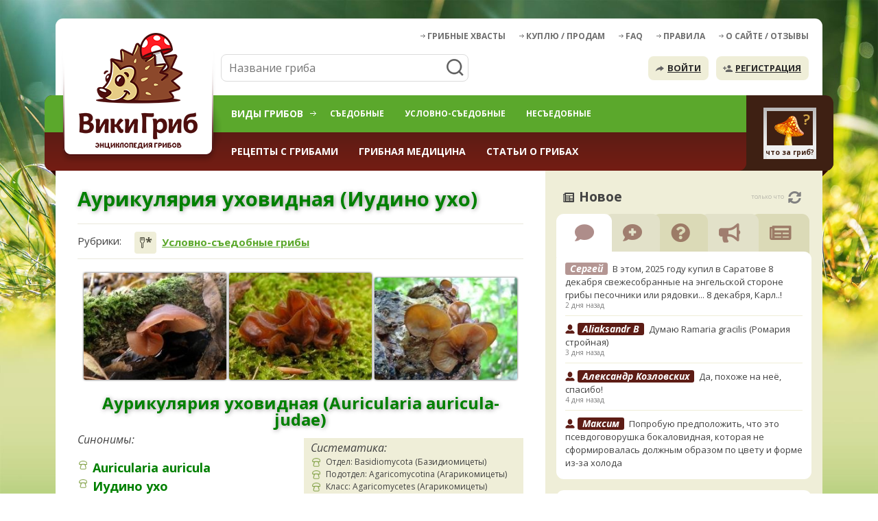

--- FILE ---
content_type: text/html; charset=UTF-8
request_url: https://wikigrib.ru/wp-content/themes/new-grib/ajax_new.php
body_size: 6633
content:

<noindex>
<script language="JavaScript" type="text/javascript">
<!--
jQuery(function($){
	jQuery.fn.timeUpdate = function (filter,pole,intarval, options) {
	  var options = jQuery.extend({
	   lang: {
		years:   ['год', 'года', 'лет'],
		months:  ['месяц', 'месяца', 'месяцев'],
		days:    ['день', 'дня', 'дней'],
		hours:   ['час', 'часа', 'часов'],
		minutes: ['минута', 'минуты', 'минут'],
		seconds: ['секунда', 'секунды', 'секунд'],
		plurar:  function(n) { 
			return (n % 10 == 1 && n % 100 != 11 ? 0 : n % 10 >= 2 && n % 10 <= 4 && (n % 100 < 10 || n % 100 >= 20) ? 1 : 2); 
		}
	   },
	   end: " назад",
	   tolkochto:"только что"
	  }, options);
	  
	   var timeDifference = function(end, begin) {
		if (end < begin) return false;
		  var difference = {
		   seconds: [end.getSeconds() - begin.getSeconds(), 60],
		   minutes: [end.getMinutes() - begin.getMinutes(), 60],
		   hours:   [end.getHours()   - begin.getHours()  , 24],
		   days:    [end.getDate()    - begin.getDate()   , new Date(begin.getYear(), begin.getMonth() + 1, 0).getDate()],
		   months:  [end.getMonth()   - begin.getMonth()  , 12],
		   years:   [end.getYear()    - begin.getYear()   , 0]
		  };
		if(difference.years[0]!=  0    ){ 
			 delete (difference.days);   
			 delete (difference.hours);   
			 delete (difference.minutes);
			 delete (difference.seconds); }
		else if(difference.months[0]!=0){ 
			 delete (difference.hours);  
			 delete (difference.minutes); 
			 delete (difference.seconds); }
		else if(difference.days[0]!=0  ){ 
			 delete (difference.minutes);
			 delete (difference.seconds); }
		else if(difference.hours[0]!=0 ){
			 //delete (difference.minutes);
			 delete (difference.seconds); }
		else if(difference.minutes[0]!=0 ) 
			 delete (difference.seconds);
		  var result = new Array();
		  var flag = false;
		  for (i in difference) {
		   if (flag) {
			difference[i][0]--;
			flag = false;
		   }     
		   if (difference[i][0] < 0) {
			flag = true;
			difference[i][0] += difference[i][1];
		   }
		   if (!difference[i][0]) continue;
		   result.push(difference[i][0] + ' ' + options.lang[i][options.lang.plurar(difference[i][0])]);
		  }
		  return result.reverse().join(' ');
	  };
	  var timeUpdate = function () {
		  var need_to_time_update=$(filter);
		 if(need_to_time_update.size()>0){
		  need_to_time_update.each(function(i){
		  var date=need_to_time_update.eq(i).attr(pole).toString().split(",");
		  var s = timeDifference(new Date(), new Date(date[0],date[1]-1,date[2],date[3],date[4],date[5]));
			if (s.length) need_to_time_update.eq(i).html(s+options.end); 
				 else need_to_time_update.eq(i).html(options.tolkochto);
		  });
		 }
	  };
	  
	  timeUpdate();
	  clearInterval(timer);
	  var timer = setInterval(timeUpdate, intarval);
	 };
 
	$("#countdown-example").timeUpdate('.need_to_time_update','time',30000);
	
	$('#update_new').click(function() {
		$('#novoe').html('<div style="text-align: center;"><img src="https://wikigrib.ru/wp-content/themes/new-grib/img/loading.gif" alt="loading..." /></div>');
		$('#novoe').load('https://wikigrib.ru/wp-content/themes/new-grib/ajax_new.php');
		return false;
	});
});
//-->
</script>
<link rel="stylesheet" href="https://use.fontawesome.com/releases/v5.8.2/css/all.css" integrity="sha384-oS3vJWv+0UjzBfQzYUhtDYW+Pj2yciDJxpsK1OYPAYjqT085Qq/1cq5FLXAZQ7Ay" crossorigin="anonymous">
        <div class="new">
          <p class="new__title">Новое <span style="color: #8080807d; font-size: 9px; position: absolute;right: 40px; font-weight: 100;margin-top: 4px;" time="2025,12,20,16,17,35" class="need_to_time_update"></span> <a href="#" id="update_new" style="color: gray; float: right; margin-right: 15px;" title="Обновлено: 2025-12-20 16:17:35" aria-label="Обновлено: 2025-12-20 16:17:35"><i class="fas fa-sync-alt"></i></a></p>
		  
          <div class="new__tabs">
            <a class="new__comments new__tab--active" id="new-comments" title="Комментарии"><i class="fas fa-comment"></i></a>
            <a class="new__answers" id="new-answers" title="Ответы"><i class="fas fa-comment-medical"></i></a>
            <a class="new__questions" id="new-questions" title="Вопросы"><i class="fas fa-question-circle"></i></a>
			<a class="new__reports" id="new-reports" title="Грибные Хвасты"><i class="fas fa-bullhorn"></i></a>
			<a class="new__articles" id="new-articles" title="Статьи"><i class="fas fa-newspaper"></i></a>
          </div>

          <!-- Новое на сайте // Комментарии -->
          <div class="new-tab" id="new-comments-tab">
            <ul class="new-comments__wrapper grib_scrollbar">
<li class="comment even thread-even depth-1"><span class="comments__name">Сергей</span> <a rel="nofollow"  href="https://wikigrib.ru/ryadovka-topolevaya/#comment-216867">В этом, 2025 году купил в Саратове 8 декабря свежесобранные на энгельской стороне грибы песочники или рядовки... 8 декабря, Карл..!</a> <br /><span style="color: gray; font-size: 10px;">2 дня назад</span></li><li class="comment byuser comment-author-aliaksandr-b odd alt thread-odd thread-alt depth-1"><span class="comments__name">Aliaksandr B</span> <a rel="nofollow"  href="https://wikigrib.ru/raspoznavaniye-gribov-275229/#comment-216866">Думаю Ramaria gracilis (Ромария стройная)</a> <br /><span style="color: gray; font-size: 10px;">3 дня назад</span></li><li class="comment byuser comment-author-stolnick even thread-even depth-1"><span class="comments__name">Александр Козловских</span> <a rel="nofollow"  href="https://wikigrib.ru/raspoznavaniye-gribov-291964/#comment-216862">Да, похоже на неё, спасибо!</a> <br /><span style="color: gray; font-size: 10px;">4 дня назад</span></li><li class="comment byuser comment-author-basanuk odd alt thread-odd thread-alt depth-1"><span class="comments__name">Максим</span> <a rel="nofollow"  href="https://wikigrib.ru/raspoznavaniye-gribov-291948/#comment-216860">Попробую предположить, что это псевдоговорушка бокаловидная, которая не сформировалась должным образом по цвету и форме из-за холода</a> <br /><span style="color: gray; font-size: 10px;">4 дня назад</span></li><li class="comment byuser comment-author-michayl even thread-even depth-1"><span class="comments__name">Michayl</span> <a rel="nofollow"  href="https://wikigrib.ru/raspoznavaniye-gribov-291941/#comment-216859">Нет, точно не коллибия лесолюбивая.

&nbsp;</a> <br /><span style="color: gray; font-size: 10px;">5 дней назад</span></li><li class="comment byuser comment-author-michayl odd alt thread-odd thread-alt depth-1"><span class="comments__name">Michayl</span> <a rel="nofollow"  href="https://wikigrib.ru/raspoznavaniye-gribov-291944/#comment-216858">Возможно, коллибия скученная (Connopus acervatus).</a> <br /><span style="color: gray; font-size: 10px;">5 дней назад</span></li><li class="comment byuser comment-author-verona even thread-even depth-1"><span class="comments__name">Verona</span> <a rel="nofollow"  href="https://wikigrib.ru/raspoznavaniye-gribov-291927/#comment-216857">Что-то из родоколлибий. Скорее каштановые (масляные).</a> <br /><span style="color: gray; font-size: 10px;">6 дней назад</span></li><li class="comment byuser comment-author-verona odd alt thread-odd thread-alt depth-1"><span class="comments__name">Verona</span> <a rel="nofollow"  href="https://wikigrib.ru/raspoznavaniye-gribov-291923/#comment-216856">Говорушка перевёрнутая.</a> <br /><span style="color: gray; font-size: 10px;">6 дней назад</span></li><li class="comment byuser comment-author-verona even thread-even depth-1"><span class="comments__name">Verona</span> <a rel="nofollow"  href="https://wikigrib.ru/raspoznavaniye-gribov-291919/#comment-216855">Не хватает фото пластинок. Возможны колпаковидные мицены.</a> <br /><span style="color: gray; font-size: 10px;">6 дней назад</span></li><li class="comment odd alt thread-odd thread-alt depth-1"><span class="comments__name">ИнокеШ</span> <a rel="nofollow"  href="https://wikigrib.ru/grib-navoznik-i-alkogol-mify-vokrug-koprina/#comment-216851">&gt;&gt; Можно и нужно помыслить логически.

"Помыслить"? Чем современный потребитель тика-тока может помыслить? У них мыслилка атрофировалась вся.

Спасибо за обзоры.</a> <br /><span style="color: gray; font-size: 10px;">6 дней назад</span></li><li class="comment byuser comment-author-yuryzv even thread-even depth-1"><span class="comments__name">Yuryzv</span> <a rel="nofollow"  href="https://wikigrib.ru/raspoznavaniye-gribov-289825/#comment-216850">◼

Вчера такие около ивы находил,предполагаю что паутинник тусклый.</a> <br /><span style="color: gray; font-size: 10px;">7 дней назад</span></li><li class="comment byuser comment-author-borism odd alt thread-odd thread-alt depth-1"><span class="comments__name">BorisM</span> <a rel="nofollow"  href="https://wikigrib.ru/raspoznavaniye-gribov-291897/#comment-216849">Вольвариелла слизистоголовая</a> <br /><span style="color: gray; font-size: 10px;">1 неделя назад</span></li><li class="comment byuser comment-author-vnp1960 even thread-even depth-1"><span class="comments__name">VNP1960</span> <a rel="nofollow"  href="https://wikigrib.ru/raspoznavaniye-gribov-288376/#comment-216848">На грунте. Недалеко от берез и осин. Пластинки приросшие зубцом или свободные (сейчас уже не помню). После этого (уже после заморозков) встретил их еще, но также старые. Растут они очень поздно осенью. Ранней осенью не встречал. Как мне кажется внешне очень похожи на толстые плотные паутинники.</a> <br /><span style="color: gray; font-size: 10px;">1 неделя назад</span></li><li class="comment byuser comment-author-borism odd alt thread-odd thread-alt depth-1"><span class="comments__name">BorisM</span> <a rel="nofollow"  href="https://wikigrib.ru/raspoznavaniye-gribov-287227/#comment-216847">Это не перечный гриб. Сеточки на ножке у них не бывает. Да и пропорции не те.</a> <br /><span style="color: gray; font-size: 10px;">1 неделя назад</span></li><li class="comment even thread-even depth-1"><span class="comments__name">Юрий</span> <a rel="nofollow"  href="https://wikigrib.ru/trametes-ohryanyj/#comment-216846">Второй и третий титульные грибы - Бьеркандера опаленная  (Bjerkandera adusta)</a> <br /><span style="color: gray; font-size: 10px;">1 неделя назад</span></li>            </ul>
          </div>

          <!-- Новое на сайте // Ответы -->
          <div class="new-tab hidden" id="new-answers-tab">
            <ul class="new-answers__wrapper grib_scrollbar">

		<li class="comment byuser comment-author-aliaksandr-b odd alt thread-odd thread-alt depth-1">
			<div class="i-new__img" style="background-image: url('/ts/raspoznavaniye-gribov/286828/000_1759664975456.jpg');margin-right: 10px;float: left;"></div>
			<span class="comments__name">Aliaksandr B</span>
			<a class="new-answers__link" rel="nofollow" href="https://wikigrib.ru/raspoznavaniye-gribov-286828/#comment-216865">
				<span class="new-answers__theme">Опёнок кирпично-красный <span class="new-answers__amount">0</span></span>
			</a>
			<span style="color: gray; font-size: 10px;">3 дня назад</span>
		</li>
		<li class="comment byuser comment-author-verona even thread-even depth-1">
			<div class="i-new__img" style="background-image: url('/ts/raspoznavaniye-gribov/291950/000_1765814765670.jpg');margin-right: 10px;float: left;"></div>
			<span class="comments__name">Verona</span>
			<a class="new-answers__link" rel="nofollow" href="https://wikigrib.ru/raspoznavaniye-gribov-291950/#comment-216864">
				<span class="new-answers__theme">Млечник неедкий <span class="new-answers__amount">1</span></span>
			</a>
			<span style="color: gray; font-size: 10px;">4 дня назад</span>
		</li>
		<li class="comment byuser comment-author-yuryzv odd alt thread-odd thread-alt depth-1">
			<div class="i-new__img" style="background-image: url('/ts/raspoznavaniye-gribov/288615/000_1761208420967.jpg');margin-right: 10px;float: left;"></div>
			<span class="comments__name">Yuryzv</span>
			<a class="new-answers__link" rel="nofollow" href="https://wikigrib.ru/raspoznavaniye-gribov-288615/#comment-216863">
				<span class="new-answers__theme">Рядовка тополёвая <span class="new-answers__amount">1</span></span>
			</a>
			<span style="color: gray; font-size: 10px;">4 дня назад</span>
		</li>
		<li class="comment byuser comment-author-aliaksandr-b even thread-even depth-1">
			<div class="i-new__img" style="background-image: url('/ts/raspoznavaniye-gribov/291964/000_1765899097545.JPG');margin-right: 10px;float: left;"></div>
			<span class="comments__name">Aliaksandr B</span>
			<a class="new-answers__link" rel="nofollow" href="https://wikigrib.ru/raspoznavaniye-gribov-291964/#comment-216861">
				<span class="new-answers__theme">Псилоцибе Монтана <span class="new-answers__amount">5</span></span>
			</a>
			<span style="color: gray; font-size: 10px;">4 дня назад</span>
		</li>
		<li class="comment byuser comment-author-aliaksandr-b odd alt thread-odd thread-alt depth-1">
			<div class="i-new__img" style="background-image: url('/ts/raspoznavaniye-gribov/289604/000_1762030136192.jpg');margin-right: 10px;float: left;"></div>
			<span class="comments__name">Aliaksandr B</span>
			<a class="new-answers__link" rel="nofollow" href="https://wikigrib.ru/raspoznavaniye-gribov-289604/#comment-216854">
				<span class="new-answers__theme">Вольвариелла слизистоголовая <span class="new-answers__amount">2</span></span>
			</a>
			<span style="color: gray; font-size: 10px;">6 дней назад</span>
		</li>
		<li class="comment byuser comment-author-andrey-3 even thread-even depth-1">
			<div class="i-new__img" style="background-image: url('/ts/raspoznavaniye-gribov/291913/000_1765650881775.jpg');margin-right: 10px;float: left;"></div>
			<span class="comments__name">Андрей 3</span>
			<a class="new-answers__link" rel="nofollow" href="https://wikigrib.ru/raspoznavaniye-gribov-291913/#comment-216853">
				<span class="new-answers__theme">Эксидия чернеющая <span class="new-answers__amount">2</span></span>
			</a>
			<span style="color: gray; font-size: 10px;">6 дней назад</span>
		</li>
		<li class="comment byuser comment-author-aliaksandr-b odd alt thread-odd thread-alt depth-1">
			<div class="i-new__img" style="background-image: url('/ts/raspoznavaniye-gribov/291915/000_1765663872997.jpg');margin-right: 10px;float: left;"></div>
			<span class="comments__name">Aliaksandr B</span>
			<a class="new-answers__link" rel="nofollow" href="https://wikigrib.ru/raspoznavaniye-gribov-291915/#comment-216852">
				<span class="new-answers__theme">Опёнок кирпично-красный <span class="new-answers__amount">7</span></span>
			</a>
			<span style="color: gray; font-size: 10px;">6 дней назад</span>
		</li>
		<li class="comment byuser comment-author-aliaksandr-b even thread-even depth-1">
			<div class="i-new__img" style="background-image: url('/ts/raspoznavaniye-gribov/291880/000_1765482839508.jpg');margin-right: 10px;float: left;"></div>
			<span class="comments__name">Aliaksandr B</span>
			<a class="new-answers__link" rel="nofollow" href="https://wikigrib.ru/raspoznavaniye-gribov-291880/#comment-216839">
				<span class="new-answers__theme">Рядовка жёлто-красная <span class="new-answers__amount">7</span></span>
			</a>
			<span style="color: gray; font-size: 10px;">1 неделя назад</span>
		</li>
		<li class="comment byuser comment-author-verona odd alt thread-odd thread-alt depth-1">
			<div class="i-new__img" style="background-image: url('/ts/raspoznavaniye-gribov/291845/000_1765344759723.jpg');margin-right: 10px;float: left;"></div>
			<span class="comments__name">Verona</span>
			<a class="new-answers__link" rel="nofollow" href="https://wikigrib.ru/raspoznavaniye-gribov-291845/#comment-216830">
				<span class="new-answers__theme">Псатирелла водолюбивая (Псатирелла шаровидная) <span class="new-answers__amount">7</span></span>
			</a>
			<span style="color: gray; font-size: 10px;">1 неделя назад</span>
		</li>
		<li class="comment byuser comment-author-nikolay53 even thread-even depth-1">
			<div class="i-new__img" style="background-image: url('/ts/raspoznavaniye-gribov/291852/000_1765381432751.jpg');margin-right: 10px;float: left;"></div>
			<span class="comments__name">Nikolay53</span>
			<a class="new-answers__link" rel="nofollow" href="https://wikigrib.ru/raspoznavaniye-gribov-291852/#comment-216828">
				<span class="new-answers__theme">Лопастник курчавый <span class="new-answers__amount">6</span></span>
			</a>
			<span style="color: gray; font-size: 10px;">1 неделя назад</span>
		</li>            </ul>
          </div>
          <!-- Новое на сайте // Вопросы -->
          <div class="new-tab hidden" id="new-questions-tab">
            <ul class="new-questions__wrapper grib_scrollbar">
	<li><a href="https://wikigrib.ru/raspoznavaniye-gribov-291961/" title="Оксана (Калининград) просит определить гриб на фото">
		<span class="image"><img src="/ts/raspoznavaniye-gribov/291961/000_1765887917209.jpeg" alt="" /></span>
		16 декабря 	</a></li>
		<li><a href="https://wikigrib.ru/raspoznavaniye-gribov-291958/" title="Евгений Трофимов (Благовещенск) просит определить что за гриб">
		<span class="image"><img src="/ts/raspoznavaniye-gribov/291958/000_1765874823495.jpg" alt="" /></span>
		16 декабря 	</a></li>
		<li><a href="https://wikigrib.ru/raspoznavaniye-gribov-291955/" title="Иван (Казань) просит определить гриб на фото">
		<span class="image"><img src="/ts/raspoznavaniye-gribov/291955/000_1765869949453.jpg" alt="" /></span>
		16 декабря 	</a></li>
		<li><a href="https://wikigrib.ru/raspoznavaniye-gribov-291952/" title="Андрей (Москва) просит определить гриб на фото">
		<span class="image"><img src="/ts/raspoznavaniye-gribov/291952/000_1765815357150.jpg" alt="" /></span>
		15 декабря 	</a></li>
		<li><a href="https://wikigrib.ru/raspoznavaniye-gribov-291950/" title="Андрей (Москва) просит определить что за гриб">
		<span class="image"><img src="/ts/raspoznavaniye-gribov/291950/000_1765814765670.jpg" alt="" /></span>
		15 декабря 	</a></li>
		<li><a href="https://wikigrib.ru/raspoznavaniye-gribov-291948/" title="Андрей (Москва) просит определить гриб на фото">
		<span class="image"><img src="/ts/raspoznavaniye-gribov/291948/000_1765814048122.jpg" alt="" /></span>
		15 декабря 	</a></li>
		<li><a href="https://wikigrib.ru/raspoznavaniye-gribov-291944/" title="alex (Portland Oregon USA) просит распознать что за гриб">
		<span class="image"><img src="/ts/raspoznavaniye-gribov/291944/000_1765793630296.jpeg" alt="" /></span>
		15 декабря 	</a></li>
		<li><a href="https://wikigrib.ru/raspoznavaniye-gribov-291941/" title="Юрий (Днестровск) просит распознать гриб на фото">
		<span class="image"><img src="/ts/raspoznavaniye-gribov/291941/000_1765748054646.jpg" alt="" /></span>
		15 декабря 	</a></li>
		<li><a href="https://wikigrib.ru/raspoznavaniye-gribov-291927/" title="Сергей (Волгоградская обл.) просит определить гриб по фото">
		<span class="image"><img src="/ts/raspoznavaniye-gribov/291927/000_1765728081595.jpg" alt="" /></span>
		14 декабря 	</a></li>
		<li><a href="https://wikigrib.ru/raspoznavaniye-gribov-291925/" title="Сергей (Волгоградская обл.) просит распознать гриб на фото">
		<span class="image"><img src="/ts/raspoznavaniye-gribov/291925/000_1765727564108.jpg" alt="" /></span>
		14 декабря 	</a></li>
				
            </ul>
          </div>

          <!-- Новое на сайте // Отчеты -->
          <div class="new-tab hidden" id="new-reports-tab">
            <ul class="new-reports__wrapper grib_scrollbar">
											<li class="i-new__item">
							  <!--div class="i-new__img" style="background-image: url('');"></div-->

							  <div class="i-new__textual" style="width:100%">
								<p class="i-new__desc"><a href="https://wikigrib.ru/otchet/volvarielly-slizistogolovye/">Вольвариеллы слизистоголовые.</a></p>
				<div class="imageRow"><a href="https://wikigrib.ru/otchet/volvarielly-slizistogolovye/"><div class="i-new__img" style="background-image: url('https://wikigrib.ru/ts/images/com_img/291932/IMG_20251212_112103_926.jpg');display: inline-block;margin-right: 0.5em;margin-bottom: 0.3em;"></div><div class="i-new__img" style="background-image: url('https://wikigrib.ru/ts/images/com_img/291932/IMG_20251212_112141_695.jpg');display: inline-block;margin-right: 0.5em;margin-bottom: 0.3em;"></div><div class="i-new__img" style="background-image: url('https://wikigrib.ru/ts/images/com_img/291932/IMG_20251212_112200_448.jpg');display: inline-block;margin-right: 0.5em;margin-bottom: 0.3em;"></div><div class="i-new__img" style="background-image: url('https://wikigrib.ru/ts/images/com_img/291932/IMG_20251212_112349_977.jpg');display: inline-block;margin-right: 0.5em;margin-bottom: 0.3em;"></div><div class="i-new__img" style="background-image: url('https://wikigrib.ru/ts/images/com_img/291932/IMG_20251212_112429_260.jpg');display: inline-block;margin-right: 0.5em;margin-bottom: 0.3em;"></div><div class="i-new__img" style="background-image: url('https://wikigrib.ru/ts/images/com_img/291932/IMG_20251212_114245_089.jpg');display: inline-block;margin-right: 0.5em;margin-bottom: 0.3em;"></div><div class="i-new__img" style="background-image: url('https://wikigrib.ru/ts/images/com_img/291932/IMG_20251212_114525_409.jpg');display: inline-block;margin-right: 0.5em;margin-bottom: 0.3em;"></div></a></div>								<div class="i-new__meta" style="padding-top: 0.5em;">
								  <div style="display: inline-block;margin-right: 1em;"><i class="fas fa-user" title="Автор"> Yuryzv</i></div>
								  <div style="display: inline-block;min-width: 150px;"><p class="catcont-list__views" title="Просмотров">34</p>  &nbsp; &nbsp;<span class="i-new__comments" title="Комментариев">0</span></div>
								  <div style="display: inline-block;text-align: right;padding-right: 0.7em;"><i class="fas fa-star-half-alt" title="Рейтинг"> 5</i> <i class="fas fa-vote-yea" title="Голосов"> 1</i></div>
								</div>
							  </div>
							</li>
												<li class="i-new__item">
							  <!--div class="i-new__img" style="background-image: url('');"></div-->

							  <div class="i-new__textual" style="width:100%">
								<p class="i-new__desc"><a href="https://wikigrib.ru/otchet/volvarielly-slizistogolovye-i-ryadovki-lilovonogie-3122025greka-turunchuk/">Волвариеллы слизистоголовые и рядовки лиловоногие 3.12.2025г.река Турунчук.</a></p>
				<div class="imageRow"><a href="https://wikigrib.ru/otchet/volvarielly-slizistogolovye-i-ryadovki-lilovonogie-3122025greka-turunchuk/"><div class="i-new__img" style="background-image: url('https://wikigrib.ru/ts/images/com_img/291640/IMG_20251203_133859_407.jpg');display: inline-block;margin-right: 0.5em;margin-bottom: 0.3em;"></div><div class="i-new__img" style="background-image: url('https://wikigrib.ru/ts/images/com_img/291640/IMG_20251203_135856_326.jpg');display: inline-block;margin-right: 0.5em;margin-bottom: 0.3em;"></div><div class="i-new__img" style="background-image: url('https://wikigrib.ru/ts/images/com_img/291640/IMG_20251203_135919_994.jpg');display: inline-block;margin-right: 0.5em;margin-bottom: 0.3em;"></div><div class="i-new__img" style="background-image: url('https://wikigrib.ru/ts/images/com_img/291640/IMG_20251203_141219_836.jpg');display: inline-block;margin-right: 0.5em;margin-bottom: 0.3em;"></div><div class="i-new__img" style="background-image: url('https://wikigrib.ru/ts/images/com_img/291640/Рядовка-лиловоногая-и-вольвариеллы-03.12.2025г.Турунчук.jpg');display: inline-block;margin-right: 0.5em;margin-bottom: 0.3em;"></div></a></div>								<div class="i-new__meta" style="padding-top: 0.5em;">
								  <div style="display: inline-block;margin-right: 1em;"><i class="fas fa-user" title="Автор"> Yuryzv</i></div>
								  <div style="display: inline-block;min-width: 150px;"><p class="catcont-list__views" title="Просмотров">111</p>  &nbsp; &nbsp;<span class="i-new__comments" title="Комментариев">1</span></div>
								  <div style="display: inline-block;text-align: right;padding-right: 0.7em;"><i class="fas fa-star-half-alt" title="Рейтинг"> </i> <i class="fas fa-vote-yea" title="Голосов"> </i></div>
								</div>
							  </div>
							</li>
												<li class="i-new__item">
							  <!--div class="i-new__img" style="background-image: url('');"></div-->

							  <div class="i-new__textual" style="width:100%">
								<p class="i-new__desc"><a href="https://wikigrib.ru/otchet/chempion-po-uvarivaniyu/">Чемпион по увариванию?</a></p>
				<div class="imageRow"><a href="https://wikigrib.ru/otchet/chempion-po-uvarivaniyu/"><div class="i-new__img" style="background-image: url('https://wikigrib.ru/ts/images/com_img/290495/IMG_20251026_142526.jpg');display: inline-block;margin-right: 0.5em;margin-bottom: 0.3em;"></div><div class="i-new__img" style="background-image: url('https://wikigrib.ru/ts/images/com_img/290495/IMG_20251026_142556.jpg');display: inline-block;margin-right: 0.5em;margin-bottom: 0.3em;"></div><div class="i-new__img" style="background-image: url('https://wikigrib.ru/ts/images/com_img/290495/IMG_20251026_202908.png');display: inline-block;margin-right: 0.5em;margin-bottom: 0.3em;"></div></a></div>								<div class="i-new__meta" style="padding-top: 0.5em;">
								  <div style="display: inline-block;margin-right: 1em;"><i class="fas fa-user" title="Автор"> Aliaksandr B</i></div>
								  <div style="display: inline-block;min-width: 150px;"><p class="catcont-list__views" title="Просмотров">321</p>  &nbsp; &nbsp;<span class="i-new__comments" title="Комментариев">7</span></div>
								  <div style="display: inline-block;text-align: right;padding-right: 0.7em;"><i class="fas fa-star-half-alt" title="Рейтинг"> 5</i> <i class="fas fa-vote-yea" title="Голосов"> 2</i></div>
								</div>
							  </div>
							</li>
												<li class="i-new__item">
							  <!--div class="i-new__img" style="background-image: url('');"></div-->

							  <div class="i-new__textual" style="width:100%">
								<p class="i-new__desc"><a href="https://wikigrib.ru/otchet/mucilago-korkovyj-2/">Муцилаго корковый</a></p>
				<div class="imageRow"><a href="https://wikigrib.ru/otchet/mucilago-korkovyj-2/"><div class="i-new__img" style="background-image: url('https://wikigrib.ru/ts/images/com_img/289747/Муцилаго-корковый.jpg');display: inline-block;margin-right: 0.5em;margin-bottom: 0.3em;"></div><div class="i-new__img" style="background-image: url('https://wikigrib.ru/ts/images/com_img/289743/IMG_20251102_155134_734.jpg');display: inline-block;margin-right: 0.5em;margin-bottom: 0.3em;"></div><div class="i-new__img" style="background-image: url('https://wikigrib.ru/ts/images/com_img/289743/IMG_20251102_155157_282.jpg');display: inline-block;margin-right: 0.5em;margin-bottom: 0.3em;"></div><div class="i-new__img" style="background-image: url('https://wikigrib.ru/ts/images/com_img/289743/IMG_20251102_155233_318.jpg');display: inline-block;margin-right: 0.5em;margin-bottom: 0.3em;"></div></a></div>								<div class="i-new__meta" style="padding-top: 0.5em;">
								  <div style="display: inline-block;margin-right: 1em;"><i class="fas fa-user" title="Автор"> Yuryzv</i></div>
								  <div style="display: inline-block;min-width: 150px;"><p class="catcont-list__views" title="Просмотров">325</p>  &nbsp; &nbsp;<span class="i-new__comments" title="Комментариев">1</span></div>
								  <div style="display: inline-block;text-align: right;padding-right: 0.7em;"><i class="fas fa-star-half-alt" title="Рейтинг"> 5</i> <i class="fas fa-vote-yea" title="Голосов"> 2</i></div>
								</div>
							  </div>
							</li>
												<li class="i-new__item">
							  <!--div class="i-new__img" style="background-image: url('');"></div-->

							  <div class="i-new__textual" style="width:100%">
								<p class="i-new__desc"><a href="https://wikigrib.ru/otchet/volokonnica-treschinovataya-dnestr-23102025g/">Волоконница трещиноватая Днестр 23.10.2025г.</a></p>
				<div class="imageRow"><a href="https://wikigrib.ru/otchet/volokonnica-treschinovataya-dnestr-23102025g/"><div class="i-new__img" style="background-image: url('https://wikigrib.ru/ts/images/com_img/288688/trashed-1763808142-IMG_20251023_134216_092.jpg');display: inline-block;margin-right: 0.5em;margin-bottom: 0.3em;"></div><div class="i-new__img" style="background-image: url('https://wikigrib.ru/ts/images/com_img/288688/trashed-1763818331-IMG_20251023_163128_754.jpg');display: inline-block;margin-right: 0.5em;margin-bottom: 0.3em;"></div><div class="i-new__img" style="background-image: url('https://wikigrib.ru/ts/images/com_img/288688/trashed-1763818350-IMG_20251023_163225_492.jpg');display: inline-block;margin-right: 0.5em;margin-bottom: 0.3em;"></div><div class="i-new__img" style="background-image: url('https://wikigrib.ru/ts/images/com_img/288688/IMG_20251023_134034_2-rotated.jpg');display: inline-block;margin-right: 0.5em;margin-bottom: 0.3em;"></div><div class="i-new__img" style="background-image: url('https://wikigrib.ru/ts/images/com_img/288688/IMG_20251023_134053_4-rotated.jpg');display: inline-block;margin-right: 0.5em;margin-bottom: 0.3em;"></div><div class="i-new__img" style="background-image: url('https://wikigrib.ru/ts/images/com_img/288688/IMG_20251023_134237_5.jpg');display: inline-block;margin-right: 0.5em;margin-bottom: 0.3em;"></div><div class="i-new__img" style="background-image: url('https://wikigrib.ru/ts/images/com_img/288688/IMG_20251023_134503_3-rotated.jpg');display: inline-block;margin-right: 0.5em;margin-bottom: 0.3em;"></div></a></div>								<div class="i-new__meta" style="padding-top: 0.5em;">
								  <div style="display: inline-block;margin-right: 1em;"><i class="fas fa-user" title="Автор"> Yuryzv</i></div>
								  <div style="display: inline-block;min-width: 150px;"><p class="catcont-list__views" title="Просмотров">385</p>  &nbsp; &nbsp;<span class="i-new__comments" title="Комментариев">0</span></div>
								  <div style="display: inline-block;text-align: right;padding-right: 0.7em;"><i class="fas fa-star-half-alt" title="Рейтинг"> 5</i> <i class="fas fa-vote-yea" title="Голосов"> 1</i></div>
								</div>
							  </div>
							</li>
					            </ul>
          </div>
		  
          <!-- Новое на сайте // Статьи -->
          <div class="new-tab hidden" id="new-articles-tab">
            <ul class="new-articles__wrapper grib_scrollbar">
											<li class="i-new__item">
							  <div class="i-new__img" style="background-image: url('/ts/images/krasnaya-kniga.jpg');"></div>

							  <div class="i-new__textual">
								<p class="i-new__desc"><a href="https://wikigrib.ru/krasnoknijnye-griby-v-rossii/">Краснокнижные грибы в России</a></p>
								<div class="i-new__meta">
								  <p class="catcont-list__views" title="Просмотров">322</p>  &nbsp; &nbsp;<span class="i-new__comments" title="Комментариев">5</span>
								</div>
							  </div>
							</li>
												<li class="i-new__item">
							  <div class="i-new__img" style="background-image: url('/ts/images/Xanthoria-parietina.jpg');"></div>

							  <div class="i-new__textual">
								<p class="i-new__desc"><a href="https://wikigrib.ru/ksantoriya-nastennaya/">Ксантория настенная</a></p>
								<div class="i-new__meta">
								  <p class="catcont-list__views" title="Просмотров">347</p>  &nbsp; &nbsp;<span class="i-new__comments" title="Комментариев">6</span>
								</div>
							  </div>
							</li>
												<li class="i-new__item">
							  <div class="i-new__img" style="background-image: url('/ts/images/Cantharellus-ferruginascens.jpg');"></div>

							  <div class="i-new__textual">
								<p class="i-new__desc"><a href="https://wikigrib.ru/lisichka-rjaveyuschaya/">Лисичка ржавеющая</a></p>
								<div class="i-new__meta">
								  <p class="catcont-list__views" title="Просмотров">389</p>  &nbsp; &nbsp;<span class="i-new__comments" title="Комментариев">3</span>
								</div>
							  </div>
							</li>
												<li class="i-new__item">
							  <div class="i-new__img" style="background-image: url('/ts/images/Craterellus-undulatus-001.jpg');"></div>

							  <div class="i-new__textual">
								<p class="i-new__desc"><a href="https://wikigrib.ru/voronochnik-izvilistyj/">Вороночник извилистый</a></p>
								<div class="i-new__meta">
								  <p class="catcont-list__views" title="Просмотров">508</p>  &nbsp; &nbsp;<span class="i-new__comments" title="Комментариев">4</span>
								</div>
							  </div>
							</li>
												<li class="i-new__item">
							  <div class="i-new__img" style="background-image: url('/ts/images/Craterellus-fallax.jpg');"></div>

							  <div class="i-new__textual">
								<p class="i-new__desc"><a href="https://wikigrib.ru/voronochnik-obmanchivyj/">Вороночник обманчивый</a></p>
								<div class="i-new__meta">
								  <p class="catcont-list__views" title="Просмотров">387</p>  &nbsp; &nbsp;<span class="i-new__comments" title="Комментариев">0</span>
								</div>
							  </div>
							</li>
					            </ul>
          </div>

        </div>		

        
<script type="text/javascript">
jQuery(function($){ //начинаем

var newComments = $('#new-comments');
var newAnswers = $('#new-answers');
var newQuestions = $('#new-questions');
var newReports = $('#new-reports');
var newArticles = $('#new-articles');

var newCommentsTab = $('#new-comments-tab'); 
var newAnswersTab = $('#new-answers-tab');
var newQuestionsTab = $('#new-questions-tab');
var newReportsTab = $('#new-reports-tab');
var newArticlesTab = $('#new-articles-tab');

// Таб "Комментарии"
newComments.click(function() {
  if (!newComments.hasClass('new__tab--active')){
    newComments.toggleClass('new__tab--active');
    if (newAnswers.hasClass('new__tab--active')) newAnswers.toggleClass('new__tab--active');
    if (newQuestions.hasClass('new__tab--active')) newQuestions.toggleClass('new__tab--active');
	if (newReports.hasClass('new__tab--active')) newReports.toggleClass('new__tab--active');
	if (newArticles.hasClass('new__tab--active')) newArticles.toggleClass('new__tab--active');
    newCommentsTab.toggleClass('hidden');
    if (!newAnswersTab.hasClass('hidden')) newAnswersTab.toggleClass('hidden');
	if (!newQuestionsTab.hasClass('hidden')) newQuestionsTab.toggleClass('hidden');
	if (!newReportsTab.hasClass('hidden')) newReportsTab.toggleClass('hidden');
    if (!newArticlesTab.hasClass('hidden')) newArticlesTab.toggleClass('hidden');
  }
});

// Таб "Ответы"
newAnswers.click(function(){
  if (!newAnswers.hasClass('new__tab--active')) {
    newAnswers.toggleClass('new__tab--active');
    if (newComments.hasClass('new__tab--active')) newComments.toggleClass('new__tab--active');
	if (newQuestions.hasClass('new__tab--active')) newQuestions.toggleClass( 'new__tab--active' );
	if (newReports.hasClass('new__tab--active')) newReports.toggleClass( 'new__tab--active' );
    if (newArticles.hasClass('new__tab--active')) newArticles.toggleClass('new__tab--active');
    newAnswersTab.toggleClass('hidden');
    if (!newCommentsTab.hasClass('hidden')) newCommentsTab.toggleClass('hidden');
	if (!newQuestionsTab.hasClass('hidden')) newQuestionsTab.toggleClass('hidden');
	if (!newReportsTab.hasClass('hidden')) newReportsTab.toggleClass('hidden');
    if (!newArticlesTab.hasClass('hidden')) newArticlesTab.toggleClass('hidden');
  }
});

// Таб "Вопросы"
newQuestions.click(function(){
  if (!newQuestions.hasClass('new__tab--active')) {
    newQuestions.toggleClass('new__tab--active');
    if ( newComments.hasClass('new__tab--active')) newComments.toggleClass('new__tab--active');
    if ( newAnswers.hasClass('new__tab--active')) newAnswers.toggleClass('new__tab--active');
	if (newReports.hasClass('new__tab--active')) newReports.toggleClass('new__tab--active');
	if (newArticles.hasClass('new__tab--active')) newArticles.toggleClass('new__tab--active');
    newQuestionsTab.toggleClass('hidden');
    if (!newCommentsTab.hasClass('hidden')) newCommentsTab.toggleClass('hidden');
    if (!newAnswersTab.hasClass('hidden')) newAnswersTab.toggleClass('hidden');
	if (!newReportsTab.hasClass('hidden')) newReportsTab.toggleClass('hidden');
	if (!newArticlesTab.hasClass('hidden')) newArticlesTab.toggleClass('hidden');
  }
});

// Таб "Отчеты"
newReports.click(function(){
  if (!newReports.hasClass('new__tab--active')) {
    newReports.toggleClass('new__tab--active');
    if (newComments.hasClass('new__tab--active')) newComments.toggleClass('new__tab--active');
    if (newAnswers.hasClass('new__tab--active')) newAnswers.toggleClass('new__tab--active');
	if (newQuestions.hasClass('new__tab--active')) newQuestions.toggleClass( 'new__tab--active' );
	if (newArticles.hasClass('new__tab--active')) newArticles.toggleClass('new__tab--active');
    newReportsTab.toggleClass('hidden');
    if (!newCommentsTab.hasClass('hidden')) newCommentsTab.toggleClass('hidden');
    if (!newAnswersTab.hasClass('hidden')) newAnswersTab.toggleClass('hidden');
	if (!newQuestionsTab.hasClass('hidden')) newQuestionsTab.toggleClass('hidden');
	if (!newArticlesTab.hasClass('hidden')) newArticlesTab.toggleClass('hidden');
  }
});

// Таб "Статьи"
newArticles.click(function(){
  if (!newArticles.hasClass('new__tab--active')) {
    newArticles.toggleClass('new__tab--active');
    if (newComments.hasClass('new__tab--active')) newComments.toggleClass('new__tab--active');
    if (newAnswers.hasClass('new__tab--active')) newAnswers.toggleClass('new__tab--active');
	if (newQuestions.hasClass('new__tab--active')) newQuestions.toggleClass( 'new__tab--active' );
	if (newReports.hasClass('new__tab--active')) newReports.toggleClass('new__tab--active');
    newArticlesTab.toggleClass('hidden');
    if (!newCommentsTab.hasClass('hidden')) newCommentsTab.toggleClass('hidden');
    if (!newAnswersTab.hasClass('hidden')) newAnswersTab.toggleClass('hidden');
	if (!newQuestionsTab.hasClass('hidden')) newQuestionsTab.toggleClass('hidden');
	if (!newReportsTab.hasClass('hidden')) newReportsTab.toggleClass('hidden');
  }
});

});
</script>
</noindex>

--- FILE ---
content_type: text/css
request_url: https://wikigrib.ru/wp-content/plugins/shortcode-gallery/assets/css/style.css?ver=6.7.4
body_size: 1883
content:
.grib-gallery {
    position: relative;
    margin-top: 1em;
	-moz-box-shadow: 0 0 -4px rgba(0,0,0,0.5);
	-webkit-box-shadow: 0 0 -4px rgba(0,0,0,0.5);
	box-shadow: 0 0 4px rgba(0,0,0,0.5);
	text-align: center;
}

.grib-gallery img{
	width: 49%;
    height: inherit;
    display: inline-block !important;
    cursor: zoom-in;
}

.article article .entry .grib-gallery img{
	display: inline-block !important;
}

.grib-gallery img:hover {
	-moz-box-shadow: 0 0 -10px rgba(0,0,0,0.5);
	-webkit-box-shadow: 0 0 -10px rgba(0,0,0,0.5);
	box-shadow: 0 0 10px rgba(0,0,0,0.5);
}

.col_link {
    color: black !important;
    text-decoration: none !important;
    font-weight: 700;
}

.grib-gallery ul.actions{
	top:5%;
	left:30%;
	border: 1px solid #a0a5aa;
    border-radius: 2px;
    box-shadow: 0 1px 3px rgba(0,0,0,.15);
    box-sizing: border-box;
    margin-bottom: 8px;
    position: absolute;
    -moz-user-select: none;
    -webkit-user-select: none;
    -ms-user-select: none;
    user-select: none;
    max-width: 98%;
    z-index: 100100;
	background: #f5f5f5;
    padding: 0;
	list-style: none;
	margin: 0;
	display: none;
}


.white-popup {
    position: relative;
    background: #FFF;
    padding: 30px 20px;
    min-width: 320px;
	max-width: 520px;
    margin: 20px auto;
}
/*
.white-popup:before{
    content: '';
	position: absolute;
    width: 100%;
    height: 100%;
	background: #000;
	opacity:0.3;
	z-index:100;
	top:0;
	left:0;
	background: url(../images/loader.gif) no-repeat 50% 50%;
}
*/

#gallery_manager{
    position: relative;
}

#gallery_manager.loading:before{
    content: '';
	position: absolute;
    width: 100%;
    height: 100%;
	top:0;
	left:0;
	z-index:100;
	background: url(../images/loader.gif) no-repeat 50% 30%;
}


#gallery_manager .gallery-images{
    list-style: none;
    margin: 0;
    padding: 0;
}


#gallery_manager li.image,
#gallery_manager li.scalia-gallery-images-sortable {
	float: left;
	margin: 0 10px 10px 0;
	width: 150px;
	height: 150px;
	position: relative;
}

#gallery_manager li.image .rotate_img {
	top: 50%;
    left: 50%;
    width: 32px;
    height: 32px;
    cursor: pointer;
    margin: -16px 0 0 -16px;
    position: absolute;
    background: url(../images/rotate.png) #fff;
    border-radius: 50%;
    opacity: 0.6;
}

#gallery_manager li.scalia-gallery-images-sortable {
	background: url('../images/dummy.png') no-repeat 50% 50%;
	outline: 1px solid #dddddd;
}


#gallery_manager li.image span.img {
    height: 150px;
    width: 150px;
    overflow: hidden;
	float: none;
    display: block;
	border: 2px solid #c7c7c7;
}

#gallery_manager li.image img {
	width: 100%;
	height: auto;
	max-height: 150px;
}

#gallery_manager li.image .img-file-name{
	position: absolute;
    top: 0;
    color: #fff;
    background: #000;
    left: 0;
    padding: 0;
    margin: 0;
    font-size: 11px;
    width: 100%;
    overflow: hidden;
}

#gallery_manager li.image a.remove {
	position: absolute;
	width: 20px;
	height: 20px;
	text-align: center;
	line-height: 16px;
	top: -8px;
	right: -8px;
	background-color: #000000;
	border: 2px solid #ffffff;
	box-shadow: 0 0 2px 0 #000000;
	-moz-box-shadow: 0 0 2px 0 #000000;
	-webkit-box-shadow: 0 0 2px 0 #000000;
	text-decoration: none;
	font-size: 10px;
	color: #ffffff;
	border-radius: 100%;
	-moz-border-radius: 100%;
	-webkit-border-radius: 100%; 
	text-transform: uppercase;
	display: none;
}
#gallery_manager li.image:hover a.remove {
	display: block;
}
#gallery_manager li.image a.remove:hover {
	background-color: #ff0000;
}
#gallery_manager li.image .hidden{
	display: none!important;
}


.uploader
{
	border: 2px dotted #A5A5C7;
	width: 100%;
	color: #92AAB0;
	text-align: center;
	vertical-align: middle;
	padding: 30px 0px;
	margin-bottom: 10px;
	font-size: 150%;

	cursor: default;

	-webkit-touch-callout: none;
	-webkit-user-select: none;
	-khtml-user-select: none;
	-moz-user-select: none;
	-ms-user-select: none;
	user-select: none;
}

.uploader div.or {
	font-size: 50%;
	font-weight: bold;
	color: #C0C0C0;
	padding: 10px;
}

.uploader div.browser label {
	background-color: #5a7bc2;
	padding: 5px 15px;
	color: white;
	padding: 6px 0px;
	font-size: 60%;
	font-weight: bold;
	cursor: pointer;
	border-radius: 2px;
	position: relative;
	overflow: hidden;
	display: block;
	width: 300px;
	margin: 20px auto 0px auto;

	box-shadow: 2px 2px 2px #888888;
}

.uploader div.browser span {
	cursor: pointer;
}


.uploader div.browser input {
	position: absolute;
	top: 0;
	right: 0;
	margin: 0;
	border: solid transparent;
	border-width: 0 0 100px 200px;
	opacity: .0;
	filter: alpha(opacity= 0);
	-o-transform: translate(250px,-50px) scale(1);
	-moz-transform: translate(-300px,0) scale(4);
	direction: ltr;
	cursor: pointer;
}

.uploader div.browser label:hover {
	background-color: #427fed;
}





@keyframes progress-bar-stripes {
  from { background-position: $progress-height 0; }
  to { background-position: 0 0; }
}

.progress {
  display: flex;
  height: $progress-height;
  overflow: hidden; // force rounded corners by cropping it
  font-size: $progress-font-size;
  background-color: $progress-bg;
  @include border-radius($progress-border-radius);
  @include box-shadow($progress-box-shadow);
}

.progress-bar {
  position:absolute;
  bottom:2px;
  color:#fff;
  display: flex;
  flex-direction: column;
  justify-content: center;
  color: $progress-bar-color;
  text-align: center;
  background-color: $progress-bar-bg;
  @include transition($progress-bar-transition);
}

.progress-bar-striped {
  @include gradient-striped();
  background-size: $progress-height $progress-height;
}

.progress-bar-animated {
  animation: progress-bar-stripes $progress-bar-animation-timing;
}

.bg-primary {
    background-color: #007bff!important;
}

.bg-success {
    background-color: #28a745!important;
}

#remove-selected-type-grib{
	color: red;
    font-style: normal;
    cursor: pointer;
    font-weight: bold;
}

#search-modal-title {
	background: #fcfcfc;
	border-bottom: 1px solid #dfdfdf;
	font-size: 18px;
	font-weight: 600;
	line-height: 36px;
	padding: 0 36px 0 16px;
	position: relative;
	color: #555;
	font-family: "Open Sans",sans-serif;
}
#search-result {
	max-height: 300px;
	overflow: auto;
	list-style: none;
	margin: 0;
	padding: 0;
}
#search-result li {
	font-size: 13px;
	line-height: 1.4em;
	margin-bottom: 0;
	border-bottom: 1px solid #f1f1f1;
	color: #333;
	padding: 4px 6px 4px 10px;
	cursor: pointer;
}
#search-result li:nth-child(odd) {
	background: #fcfcfc;
}
#search-result li:hover {
	background: #eaf2fa;
}
#search-result li .large{  /* Для большого изображения и названия */
	position: absolute;
	display:none;
	background-color: #000000;
	font-weight: bold;
	padding: 3px;
	line-height: 0px;
	box-shadow: 0px 0px 5px 0px rgba(0,0,0,0.75);
}
#search-result span:hover .large { 
	display:block;
	top: 100px;
	right: 410px;
	z-index: 100;
	cursor:default;
}
#search-query {
	text-align: center; margin: 20px 0; padding: 4px; width: 97%; height: 26px; 
	font-size: 24px; 
	border: 1px solid #dfdfdf;
	height: 40px;
}
#search-msg {
	font-size: 18px;
	font-weight: 600;
	text-align: center;
}
#search-box{
	/*width: 400px;*/
	background-color: white;
}
#selected-mroom-tite{
	padding: 20px 10px 0 10px;
	color: #5ba82c;
}

.grib-loading:before {
	content: 'Поиск...';
	position: absolute;
	top: 120px;
	left: 0;
	right: 0;
	bottom: 0;
	padding: 30px 0 0;
	background: #B2B2B2;
	background: rgba(0,0,0,.4);
	font-weight: bold;
	color: #FFF;
	text-align: center;
}
.grib-loading{
	min-height: 50px;
}

@media (max-width: 414px) {
	#search-box { width: 280px; }
}

--- FILE ---
content_type: text/css
request_url: https://wikigrib.ru/wp-content/themes/new-grib/style.css?1766217349
body_size: 18346
content:
@charset "UTF-8";
/*
Theme Name: New Grib
Text Domain: new-grib
Description: Специальная тема от Леона для грибочкофф v2.
Version: 0.6
Author: Leon1010
Author URI: http://i-leon.ru/
License: GNU General Public License v2 or later.
License URI: http://www.gnu.org/licenses/gpl-2.0.html
*/

/* stylelint-enable */
/*
@font-face {
  font-family: "Bandera Pro";
  src: url("./fonts/BanderaPro.woff2") format("woff2"), url("./fonts/BanderaPro.woff") format("woff");
  font-weight: normal;
  font-style: normal;
  font-display: swap;
}

@font-face {
  font-family: "Bandera Pro";
  src: url("./fonts/BanderaPro-Italic.woff2") format("woff2"), url("./fonts/BanderaPro-Italic.woff") format("woff");
  font-weight: normal;
  font-style: italic;
  font-display: swap;
}

@font-face {
  font-family: "Bandera Pro";
  src: url("./fonts/BanderaPro-Medium.woff2") format("woff2"), url("./fonts/BanderaProMedium.woff") format("woff");
  font-weight: 500;
  font-style: normal;
  font-display: swap;
}

@font-face {
  font-family: "Bandera Pro";
  src: url("./fonts/BanderaPro-Bold.woff2") format("woff2"), url("./fonts/BanderaPro-Bold.woff") format("woff");
  font-weight: bold;
  font-style: normal;
  font-display: swap;
}
*/
/* Document
   ========================================================================== */
*, *:before, *:after {box-sizing: inherit;}
html {height: 100%;box-sizing: border-box;font-size: 62.5%;text-size-adjust: 100%;-ms-text-size-adjust: 100%;-webkit-text-size-adjust: 100%;}

/* Sections
   ========================================================================== */

body {height: 100%;margin: 0;color: #414141;font-family: "Open Sans", sans-serif;font-size: 16px;font-weight: 400;line-height: 1;-webkit-font-smoothing: antialiased;-moz-osx-font-smoothing: grayscale;}
article, aside, footer, header, nav, section {display: block;}
h1 {font-size: 2em;margin: 0.67em 0;line-height: 1.2em;}
h2 {line-height: 1em;}
figcaption, figure, main {display: block;}
figure {margin: 1em 40px;}
hr {box-sizing: content-box;height: 0;overflow: visible;}
pre {font-family: monospace, monospace;font-size: 1em;}
a {color: #5ba82c;background-color: transparent;-webkit-text-decoration-skip: objects;}
a:active, a:hover {outline-width: 0;}
abbr[title] {border-bottom: none;text-decoration: underline;text-decoration: underline dotted;}
b, strong {font-weight: inherit;}
b, strong {font-weight: bolder;}
code, kbd, samp {font-family: monospace, monospace;font-size: 1em;}
dfn {font-style: italic;}
mark {background-color: #ff0;color: #000;}
small {font-size: 80%;}
sub, sup {font-size: 75%;line-height: 0;position: relative;vertical-align: baseline;}
sub {bottom: -0.25em;}
sup {top: -0.5em;}
audio, video {display: inline-block;}
audio:not([controls]) {display: none;height: 0;}
img {border-style: none;}
svg:not(:root) {overflow: hidden;}
button, input, optgroup, select, textarea {font-family: inherit;font-size: 100%;line-height: 1.15;margin: 0;}
button, input {overflow: visible;}
button, select {text-transform: none;}
button, html [type="button"], [type="reset"], [type="submit"] {-webkit-appearance: button;}
button::-moz-focus-inner, [type="button"]::-moz-focus-inner, [type="reset"]::-moz-focus-inner, [type="submit"]::-moz-focus-inner {border-style: none;padding: 0;}
button:-moz-focusring, [type="button"]:-moz-focusring, [type="reset"]:-moz-focusring, [type="submit"]:-moz-focusring {outline: 1px dotted ButtonText;}
fieldset {border: 1px solid #c0c0c0;margin: 0 2px;padding: 0.35em 0.625em 0.75em;}
legend {-webkit-box-sizing: border-box;-moz-box-sizing: border-box;box-sizing: border-box;color: inherit;display: table;max-width: 100%;padding: 0;white-space: normal;}
progress {display: inline-block;vertical-align: baseline;}
textarea {overflow: auto;}
blockquote {margin: 10px 0 10px 20px;border-left: 3px solid #4e8bf0;background: #EEE;padding: 2px 15px;font-size: 0.9em;}
* html blockquote {height: 1%;}
blockquote p {font-size: 12px !important;margin: 0;}
[type="checkbox"],[type="radio"] {-webkit-box-sizing: border-box;-moz-box-sizing: border-box;box-sizing: border-box;padding: 0;}
[type="number"]::-webkit-inner-spin-button, [type="number"]::-webkit-outer-spin-button {height: auto;}
[type="search"] {-webkit-appearance: textfield;outline-offset: -2px;}
[type="search"]::-webkit-search-cancel-button, [type="search"]::-webkit-search-decoration {-webkit-appearance: none;}
::-webkit-file-upload-button {-webkit-appearance: button;font: inherit;}
details, menu {display: block;}
summary {display: list-item;}
canvas {display: inline-block;}
template {display: none;}
[hidden] {display: none;}

/* Базовые стили
================================================================================ */
.page-wrapper {padding-top: 27px;background: #5ba82c url("img/bg.jpg") 50% 0 no-repeat;background-size: contain;min-height: 100%;margin-bottom: -92px;}
  .page-wrapper:after {content: "";display: block;height: 92px;}
.hidden {display: none;}
.required {border: 1px solid #ff6666 !important;box-shadow: 0 0 1px 0 #ff6666 !important;outline: 0;}

@media (max-width: 1023px) {
  .page-wrapper {margin-bottom: auto;padding-top: 0;background: none;}
    .page-wrapper:after {display: none;}
}

/* Спрайты
================================================================================ */
.comment-dislike, .article-comments__dislike:before, .faq-comments__dislike:before {background: url("img/sprites.png") 0 0;width: 14px;height: 13px;}
.comment-like, .article-comments__like:before, .faq-comments__like:before {background: url("img/sprites.png") 0 -13px;width: 14px;height: 13px;}
.i-comment, .i-new__comments:before {background: url("img/sprites.png") 0 -26px;width: 12px;height: 12px;}
.faq-comment-no, .faq-proposal__no:after {background: url("img/sprites.png") 0 -56px;width: 11px;height: 11px;}
.faq-comment-yes, .faq-proposal__yes:after {background: url("img/sprites.png") 0 -67px;width: 14px;height: 10px;}
.faq-next, .cat__next:after {background: url("img/sprites.png") 0 -77px;width: 23px;height: 15px;}
.faq-prev, .cat__prev:after {background: url("img/sprites.png") 0 -92px;width: 23px;height: 15px;}
.favorites-hover, .article-favorites:hover .article-favorites__img {background: url("img/sprites.png") 0 -124px;width: 21px;height: 18px;}
.favorites, .article-favorites__img {background: url("img/sprites.png") 0 -142px;width: 21px;height: 18px;}
.fb, .modal__fb:after {background: url("img/sprites.png") 0 -160px;width: 43px;height: 28px;}
.index-new-arrow, .i-new__desc a:after {background: url("img/sprites.png") 0 -188px;width: 6px;height: 9px;}
.logged, .auth__logged:before {background: url("img/sprites.png") 0 -197px;width: 11px;height: 10px;}
.main-menu-arrow, .main-menu-top__item:first-of-type:after {background: url("img/sprites.png") 0 -207px;width: 9px;height: 7px;}
.modal-close-btn, .modal-close:after {background: url("img/sprites.png") 0 -214px;width: 20px;height: 20px;}
.rss, .i-new__rss-link {background: url("img/sprites.png") 0 -234px;width: 18px;height: 17px;}
.search-submit, .search__submit:after {background: url("img/sprites.png") 0 -251px no-repeat;width: 25px;height: 25px;}
.select-arrow {background: url("img/sprites.png") 0 -276px;width: 6px;height: 6px;}
.sidebar-arrow, .recommend__wrapper a:before {background: url("img/sprites.png") 0 -282px;width: 7px;height: 5px;}
.sidebar-avatar, .byuser .comments__name:before {background: url("img/sprites.png") 0 -287px;width: 14px;height: 14px;}
.comment-author-jorik .comments__name:before {background: url("img/jorik.png"); background-size: contain; height: 14px;}
.sidebar-experts, .experts__title:before {background: url("img/sprites.png") 0 -301px;width: 12px;height: 12px;}
.sidebar-mushrooms, .all__title:before {background: url("img/sprites.png") 0 -313px;width: 13px;height: 16px;}
.sidebar-new, .new__title:before {background: url("img/sprites.png") 0 -329px;width: 16px;height: 16px;}
.sidebar-photo, .detection__title:before {background: url("img/sprites.png") 0 -345px;width: 12px;height: 12px;}
.sidebar-to-read, .recommend__title:before {background: url("img/sprites.png") 0 -357px;width: 14px;height: 15px;}
.sign-in, .auth__sign-in:before {background: url("img/sprites.png") 0 -372px;width: 13px;height: 8px;}
.sign-up, .auth__sign-up:before {background: url("img/sprites.png") 0 -380px;width: 14px;height: 10px;}
.stats-articles, .i-stats__img--article {background: url("img/sprites.png") 0 -390px;width: 43px;height: 36px;}
.stats-mushrooms, .i-stats__img--mushroom {background: url("img/sprites.png") 0 -426px;width: 34px;height: 34px;}
.stats-photos, .i-stats__img--photo {background: url("img/sprites.png") 0 -460px;width: 43px;height: 38px;}
.top-menu-arrow, .top-menu__wrapper li:before {background: url("img/sprites.png") 0 -498px;width: 7px;height: 5px;}
.type-articles {background: url("img/sprites.png") 0 -503px;width: 20px;height: 16px;}
.type-color-articles, .cat-item-919:after {background: url("img/sprites.png") 0 -519px;width: 20px;height: 16px;}
.type-color-not-eatable, .cat-item-101 a:after, .article-cat__link--not-eatable:after {background: url("img/sprites.png") 0 -638px;width: 24px;height: 16px;}
.type-color-cook, .catcont-menu__link--cook:after, .article-cat__link--cook:after {background: url("img/sprites.png") 0 -535px;width: 16px;height: 16px;}
.type-color-eatable, .cat-item-424 a:after, .article-cat__link--eatable:after {background: url("img/sprites.png") 0 -551px;width: 15px;height: 16px;}
.type-color-half-eatable, .cat-item-423 a:after, .article-cat__link--half-eatable:after {background: url("img/sprites.png") 0 -567px;width: 18px;height: 16px;}
.type-color-hallucinogenic, .cat-item-513 a:after, .article-cat__link--hallucinogenic:after {background: url("img/sprites.png") 0 -583px !important;width: 21px !important;height: 20px !important;}
.type-color-healing, .cat-item-926 a:after, .cat-item-926:after {background: url("img/sprites.png") 0 -603px;width: 21px;height: 21px;}
.cat-item-877:after{background: url("img/sprites.png") 0 -313px;width: 15px;height: 16px;}
.type-color-med {background: url("img/sprites.png") 0 -624px;width: 14px;height: 14px;}
.type-color-poisonous, .cat-item-925 a:after, .article-cat__link--poisonous:after {background: url("img/sprites.png") 0 -654px;width: 13px;height: 16px;}
.article-cat__link--raspozn:after {width: 19px;height: 19px;background-size: contain !important;left: 7px !important;opacity:0.7;background: url("[data-uri]");}
.article-cat__link--otchety:after {width: 19px;height: 19px;background-size: contain !important;left: 7px !important;opacity: 0.7;background: url("[data-uri]");}
.type-cook, .type--cook:before {background: url("img/sprites.png") 0 -670px;width: 16px;height: 16px;}
.type-eatable, .type--eatable:before {background: url("img/sprites.png") 0 -686px;width: 15px;height: 16px;}
.type-half-eatable, .type--half-eatable:before {background: url("img/sprites.png") 0 -702px;width: 18px;height: 16px;}
.type-hallucinogenic, .type--hallucinogenic:before {background: url("img/sprites.png") 0 -718px;width: 21px;height: 20px;}
.type-healing, .type--healing:before {background: url("img/sprites.png") 0 -738px;width: 21px;height: 21px;}
.type-med {background: url("img/sprites.png") 0 -759px;width: 14px;height: 14px;}
.type-not-eatable, .type--not-eatable:before {background: url("img/sprites.png") 0 -773px;width: 24px;height: 16px;}
.type-poisonous, .type--poisonous:before {background: url("img/sprites.png") 0 -789px;width: 13px;height: 16px;}
.views, .catcont-list__views:before {background: url("img/sprites.png") 0 -805px;width: 14px;height: 10px;}
.vk, .modal__vk:after {background: url("img/sprites.png") 0 -815px;width: 43px;height: 28px;}

/* Шапка сайта
================================================================================ */
.header {position: relative;margin-left: auto;margin-right: auto;max-width: 1150px;}
  .header__wrapper {margin: 0 16px;padding: 20px 0;background-color: #fff;border-radius: 11px 11px 0 0;}
.logo {position: absolute;top: 8px;left: 22px;width: 236px;height: 203px;background: url("img/logo.png") no-repeat;z-index: 1;}
.top-menu {position: relative;margin-bottom: 20px;font-size: 12px;font-size: 1.2rem;}
  .top-menu__wrapper {display: flex;justify-content: flex-end;margin: 0 20px 0;padding: 0;list-style-type: none;}
  .top-menu__wrapper li {position: relative;margin-left: 30px;}
    .top-menu__wrapper li:before {content: '';position: absolute;top: 3px;left: -10px;}
  .top-menu__wrapper li a {color: #6e6e6e;font-weight: 700;line-height: 1;text-decoration: none;text-transform: uppercase;}
    .top-menu__wrapper li a:hover {text-decoration: underline;}
    .top-menu__wrapper li a:active {text-decoration: none;}
.header-bottom {display: flex;align-items: center;padding-left: 241px;}
.searchform {position: relative;width: 361px;}
  .search__input {padding-left: 11px;padding-right: 37px;width: 100%;height: 40px;color: #b08c8c;border: 1px solid #dbdbdb;-webkit-border-radius: 8px;-moz-border-radius: 8px;border-radius: 8px;font-size: 16px;line-height: normal;-webkit-appearance: none;-moz-appearance: none;appearance: none;}
	.search__input:placeholder, .search__input:-ms-input-placeholder, .search__input:-webkit-input-placeholder, .search__input:-moz-placeholder	{color: #cbcbcb;opacity: 1;}
  .search__submit {position: absolute;top: 7px;right: 7px;width: 25px;height: 25px;border: none;cursor: pointer;z-index: 1;}
    .search__submit:active {transform: scale(0.95);}
    .search__submit:after {content: "";position: absolute;top: 0;left: 0;background-color: #fff;}
.auth {position:relative;display: flex;align-items: center;margin-left: auto;margin-right: 20px;}
  .auth a:last-child {margin-right: 0;}
  .auth__sign-in {position: relative;margin-right: 11px;padding: 11px 11px 11px 28px;color: #2a2a2a;background-color: #efeed8;border-radius: 8px;font-size: 13px;font-size: 1.3rem;font-weight: 700;line-height: 1;text-transform: uppercase;cursor: pointer;}
    .auth__sign-in:hover {background-color: #dddbb1;}
    .auth__sign-in:active {background-color: #efeed8;}
    .auth__sign-in:before {content: '';position: absolute;top: 14px;left: 10px;}
  .auth__sign-up {position: relative;margin-right: 11px;padding: 11px 11px 11px 28px;color: #2a2a2a;background-color: #efeed8;border-radius: 8px;font-size: 13px;font-size: 1.3rem;font-weight: 700;line-height: 1;text-transform: uppercase;cursor: pointer;}
    .auth__sign-up:hover {background-color: #dddbb1;}
    .auth__sign-up:active {background-color: #efeed8;}
    .auth__sign-up:before {content: '';position: absolute;top: 13px;left: 10px;}
  .auth__logged {position: relative;margin-right: 11px;padding: 11px 11px 11px 28px;color: #2a2a2a;background-color: #efeed8;-webkit-border-radius: 8px;-moz-border-radius: 8px;border-radius: 8px;font-size: 13px;font-size: 1.3rem;font-weight: 700;line-height: 1;cursor: pointer;-moz-user-select: none;-ms-user-select: none;user-select: none;}
    .auth__logged:hover {background-color: #dddbb1;}
    .auth__logged:active {background-color: #efeed8;}
    .auth__logged:before {content: '';position: absolute;top: 13px;left: 1em;}
.hamburger {position: absolute;top: 15px;right: 15px;z-index: 999;display: none;background-color: transparent;border: none;outline: 0;cursor: pointer;}

@media (max-width: 1023px) {
  .header__wrapper {margin-left: 0;margin-right: 0;}
  .logo {left: 15px;}
  .searchform {padding-left: 20px;width: 50%;}
}

@media (max-width: 850px) {
  .header {height: 220px;background-color: white;}
    .header__wrapper {padding: 15px;height: 220px;border-bottom: 1px solid #d9d9d9;background-color: #efeed8;border-radius: inherit;}
      .auth__logged{border: 1px solid #d9d9d9}
  .header-bottom {justify-content: flex-end;align-items: flex-end;height: 190px;}
  .searchform {padding-left: 0;width: 361px;-webkit-order: 2;-webkit-box-ordinal-group: 3;-moz-box-ordinal-group: 3;-ms-flex-order: 2;order: 2;}
  .auth {-webkit-box-ordinal-group: 2;-webkit-order: 1;-moz-box-ordinal-group: 2;-ms-flex-order: 1;order: 1;margin-bottom: 15px;margin-right: 0;}
  .logo {top: 15px;width: 178px;height: 175px;background: url("img/m-logo.svg") no-repeat;background-size: 178px 175px;}
  .top-menu {display: none;}
  .header-bottom {-webkit-box-orient: vertical;-webkit-box-direction: normal;-webkit-flex-direction: column;-moz-box-orient: vertical;-moz-box-direction: normal;-ms-flex-direction: column;flex-direction: column;padding-left: 0;}
  .hamburger {display: block;}
}

@media (max-width: 620px) {
  .logo {width: 146px;height: 144px;background-size: 146px 144px;}
  .searchform {width: 100%;}
}

@media (max-width: 480px) {
  .logo {left: 50%;transform: translateX(-50%);width: 90px;height: 98px;background-size: 90px 88px;}
}

/* Главное меню
================================================================================ */
.main-menu {position: relative;margin-left: auto;margin-right: auto;max-width: 1150px;background-color: #3e2013;border-radius: 11px;}
  .main-menu-top {display: flex;margin: 0;padding: 0;padding-left: 257px;background-color: #5ba82c;border-top-left-radius: 11px;border-top-right-radius: 11px;list-style-type: none;}
    .main-menu-top__item {position: relative;font-size: 12px;font-size: 1.2rem;}
      .main-menu-top__item:hover {background-color: #509c22;}
        .main-menu-top__item:hover .main-submenu-top {display: block;}
      .main-menu-top__item:active {background-color: #5ba82c;}
      .main-menu-top__item:first-of-type {position: relative;padding-right: 9px;font-size: 14px;font-size: 1.4rem;}
        .main-menu-top__item:first-of-type:after {content: '';position: absolute;top: 50%;right: 5px;transform: translateY(-4px);}
        .main-menu-top__item:first-of-type a {padding: 20px 15px;}
    .main-menu-top__link {display: block;padding: 21px 15px;color: #fff;font-weight: 700;line-height: 1;text-decoration: none;text-transform: uppercase;}
  .main-menu-bottom {position: relative;display: flex;margin: 0;padding: 0;padding-left: 257px;width: calc(100% - 127px);background: linear-gradient(to bottom, #5d1c15, #741d13);border-bottom-left-radius: 11px;border-bottom-right-radius: 11px;list-style-type: none;}
    .main-menu-bottom:after {content: '';position: absolute;bottom: -8px;left: 8px;width: 0;height: 0;border: 4px solid transparent;border-top-color: #330904;border-right-color: #330904;}
    .main-menu-bottom li:hover {background-color: #5d1c15;}
    .main-menu-bottom li:active {background: linear-gradient(to bottom, #5d1c15, #741d13);}
    .main-menu-bottom a {display: block;padding: 21px 15px;color: #fff;font-weight: 700;font-size: 14px;font-size: 1.4rem;line-height: 1;text-decoration: none;text-transform: uppercase;}
.main-submenu-top {position: absolute;display: none;margin: 0;padding: 20px 50px 20px 20px;background-color: #509c22;border-radius: 0 0 11px 11px;list-style-type: none;z-index: 1;}
  .main-submenu-top li {margin-bottom: 20px;}
    .main-submenu-top li:last-of-type {margin-bottom: 0;}
  .main-submenu-top a {display: block;color: #fff;font-size: 12px;font-size: 1.2rem;font-weight: 400;line-height: 1;text-decoration: none;text-transform: uppercase;}
    .main-submenu-top a:hover {text-decoration: underline;}
    .main-submenu-top a:active {text-decoration: none;}
.what-a-mushroom {position: absolute;top: 0;right: 0;display: flex;justify-content: center;align-items: center;width: 127px;height: 100%;background-color: #3e2013;border-radius: 0 11px 11px 0;}
  .what-a-mushroom:after {content: '';position: absolute;bottom: -8px;right: 8px;width: 0;height: 0;border: 4px solid transparent;border-top-color: #330904;border-left-color: #330904;}
  .what-a-mushroom:hover .what-a-mushroom__img {-webkit-filter: brightness(1.1);filter: brightness(1.1);}
  .what-a-mushroom span {position: absolute;bottom: 22px;left: 0;display: block;width: 127px;color: #3e2013;font-size: 10px;font-size: 1rem;font-weight: 700;line-height: 1;text-align: center;text-decoration: none;text-transform: lowercase;}

@media (max-width: 1023px) {
  .main-menu-top {border-radius: 0;}
  .main-menu-bottom {width: 100%;border-radius: 0;}
    .main-menu-bottom:after {display: none;}
  .what-a-mushroom {display: none;}
}

@media (max-width: 850px) {
  .main-menu {display: none;}
}

/* Контент
================================================================================ */
.content {display: flex;margin-left: auto;margin-right: auto;padding: 0 16px;max-width: 1150px;}
.i-main {-webkit-box-flex: 0;-webkit-flex: 0 1 100%;-moz-box-flex: 0;-ms-flex: 0 1 100%;flex: 0 1 100%;padding-bottom: 2em;background-color: #fff;border-radius: 0 0 0 11px;max-width: 715px;}
.main {-webkit-box-flex: 1;-webkit-flex: 1 1 100%;-moz-box-flex: 1;-ms-flex: 1 1 100%;flex: 1 1 100%;padding-bottom: 2em;background-color: #fff;border-radius: 0 0 0 11px;}

@media (max-width: 1023px) {
  .content {padding-left: 0;padding-right: 0;}
}

@media (max-width: 850px) {
  .content {-webkit-box-orient: vertical;-webkit-box-direction: normal;-moz-box-orient: vertical;-moz-box-direction: normal;flex-direction: column;padding: 0;}
  .i-main {flex: 0 0 auto;padding-bottom: 0;}
  .main {flex: 0 0 auto;padding-bottom: 0;}
}

/* Сайдбар
================================================================================ */
.sidebar {position: relative;flex: 0 0 404px;max-width: 404px;padding: 1.8em 1em;background-color: #efeed8;border-radius: 0 0 11px 0;}

@media (max-width: 850px) {
  .sidebar {flex: 0 0 auto;padding: 1em;max-width: 100%;border-radius: 0;}
}

/* Скроллбар */
.grib_scrollbar::-webkit-scrollbar {width: 8px;height: 10px;background-color: #F5F5F5;}
 .grib_scrollbar::-webkit-scrollbar-track{-webkit-box-shadow: inset 0 0 6px rgba(0,0,0,0.1);background-color: #F5F5F5;border-radius: 10px;}
 .grib_scrollbar::-webkit-scrollbar-thumb{border-radius: 10px;background-color: rgba(116, 29, 19, 0.76);}
  .grib_scrollbar::-webkit-scrollbar-thumb:hover{background-color: rgba(116, 29, 19, 0.9);}
  
/* Новое на сайте
------------------------------------------------------------ */
.new {margin-bottom: 1em;}
  .new__title {position: relative;margin: 0 0 1.5em 0.5em;padding-left: 23px;color: #434343;font-size: 19px;font-size: 1.9rem;font-weight: 700;line-height: 1;}
    .new__title:before {content: '';position: absolute;top: 2px;left: 0;}
  .new__tabs {font-size: 0;}
  .new__tabs a {position: relative;margin-right: -0.4em;color: rgba(93, 28, 21, 0.5);border-radius: 11px 11px 0 0;font-size: 28px;font-size: 2.8rem;font-weight: 700;line-height: 1;cursor: pointer;padding: 0.3em 0.95em 0.6em 0.95em;background-color: #e2e1c9;}
  .new__tabs a:nth-child(2n+1) {background-color: #dbdab7;}
  .new__comments {z-index: 10;}
  .new__answers {z-index: 14;}
  .new__questions {z-index: 13;}
  .new__reports {z-index: 12;}
  .new__articles {z-index: 11;}
  .new__tab--active {color: #434343;background-color: #fff !important;z-index: 20;}
  .new-tab {position: relative;margin-top: 0.8em;padding: 1em 0.5em;background-color: #fff;border-radius: 11px;z-index: 99;}
  .new-tab ul {max-height: 300px;margin: 0;padding: 0em 0.3em;list-style-type: none;overflow: auto;overflow-x: hidden;width: 100%;}
  .new-comments__wrapper li {margin-bottom: 10px;padding-bottom: 10px;border-bottom: 1px solid #efeed8;font-size: 0;}
    .new-comments__wrapper li:last-of-type {margin-bottom: 0;padding-bottom: 0;border-bottom: 0;}
  .comments__name {position: relative;display: inline-block;margin-right: 0.5em;padding: 0 0.5em;height: 18px;color: #fff;background-color: rgba(93, 28, 21, 0.46);border-radius: 3px;font-size: 14px;font-size: 1.4rem;font-style: italic;font-weight: 700;line-height: 18px;}
    .comments__name:before {content: '';position: absolute;top: 0.15em;left: -1.3em;}
    .comments__name a{color: #fff;text-decoration: none;}
    .comments__name a:hover{text-decoration: underline;}
      .byuser .comments__name {margin-left: 1.3em;background-color: #5d1c15;}
	  .commentlist .bypostauthor .comments__name {background-color: green;}
      /* админ */
      .comment-author-admin .comments__name {background-color: #d54030 !important;}
	  /* редакторы */
	  .comment-author-nef7 .comments__name, .comment-author-tatiana_a .comments__name{background-color: rgb(53, 161, 255);}
	  /* Jorik */
	  .comment-author-jorik .comments__name {background-color: #beb704;}
  .new-comments__wrapper a {color: #414141;font-size: 13px;font-size: 1.3rem;line-height: 1.5;text-decoration: none;}
    .new-comments__wrapper a:hover {text-decoration: underline;}
    .new-comments__wrapper a:active {text-decoration: none;}

  .new-answers__wrapper li {margin-bottom: 10px;padding-bottom: 10px;border-bottom: 1px solid #efeed8;font-size: 0;}
    .new-answers__wrapper li:last-of-type {margin-bottom: 0;padding-bottom: 0;border-bottom: 0;}
  .new-answers__link {color: #414141;font-size: 13px;font-size: 1.3rem;line-height: 1.5;text-decoration: none;}
    .new-answers__link:hover {text-decoration: underline;}
    .new-answers__link:active {text-decoration: none;}
  .new-answers__theme {display: block;margin-top: 0.2em;color: #414141;font-size: 13px;font-size: 1.3rem;font-weight: 700;line-height: 1.5;text-decoration: none;}
  .new-answers__amount {margin-left: 3px;padding: 0 5px;color: #fff;background-color: #5ba82c;border-radius: 3px;font-size: 13px;font-size: 1.3rem;font-weight: 700;line-height: 1;text-decoration: none;}

  .new-questions__wrapper li {margin-bottom: 0.5em;padding-bottom: 0.5em;border-bottom: 1px solid #efeed8; width: 49.3%; display: inline-block;}
    .new-questions__wrapper li:nth-last-of-type(-n+2) {margin-bottom: 0;padding-bottom: 0.3em;border-bottom: 0;}
   .new-questions__wrapper a {position: relative;color: #414141;font-size: 12px;font-size: 1.2rem;line-height: 1;text-decoration: none;}
    .new-questions__wrapper a:hover {text-decoration: underline;}
    .new-questions__wrapper a:active {text-decoration: none;}
    .new-questions__wrapper .image{height: 155px;overflow: hidden;display: block;}
    .new-questions__wrapper img {width: 170px;min-height: 155px;}

@media (max-width: 767px) {
  .experts {display: none;} 
  .recommend {display: none;} 
  .new__tabs a {padding: 0.3em 0.65em 0.6em 0.65em;}
  .new-questions__wrapper li {width: 48.3%;}
}
/* Облако тегов
------------------------------------------------------------ */
.all {margin-bottom: 1em;padding: 1em 0.5em;background-color: #fff;border-radius: 11px;}
  .all__title {position: relative;margin: 0 0.5em 0.5em 0.5em;padding-left: 23px;padding-bottom: 0.5em;border-bottom: 1px solid #ece1ad;color: #434343;font-size: 19px;font-size: 1.9rem;font-weight: 700;line-height: 1;}
    .all__title:before {content: '';position: absolute;top: 1px;left: 0;}
  .grib_tags {height: 400px;line-height: 22px;text-align: justify;padding: 0em 0.3em;overflow: auto;overflow-x: hidden;}
    .grib_tags--opened {height: 100%;}
    .grib_tags a {color: #303030;vertical-align: baseline;text-decoration: none;color:green;opacity: 0.8;}
      .grib_tags a:active {text-decoration: none;}
		.grib_tags a:hover {opacity: 1;text-decoration: underline;}
	
		.grib_tags .c9 {color:red;}
		.grib_tags .c10 {color:orange;}
		.grib_tags .c11 {color:black;}
		.grib_tags .c12 {color:brown;}
		.grib_tags .c13 {color:#CB7F8C;}
		.grib_tags .c14 {color:purple;}
		.grib_tags .c15 {color: rgb(244, 76, 255);}
		.grib_tags .c16 {color:blue;}
		.grib_tags .c17 {color:green;}
  .grib_tags [aria-label] {position: relative;}
   .grib_tags [aria-label]:after {content: attr(aria-label);display: none;position: absolute;bottom: 110%;left: 5px;z-index: 5000;pointer-events: none;padding: 8px 8px;line-height: 15px;white-space: nowrap;text-decoration: none;text-indent: 0;overflow: visible;font-size: .9em;font-weight: normal;color: #fff;text-shadow: 1px 0 1px #888;background-color: #412917;border-left: 6px solid #048306;-webkit-border-radius: 2px;border-radius: 2px;-webkit-box-shadow: 1px 2px 6px rgba(0,0,0,0.3);box-shadow: 1px 2px 6px rgba(0,0,0,0.3);opacity: 0.7;}
   .grib_tags a:focus {outline:1px dashed #E92C6C;}
   .grib_tags [aria-label]:hover:after, .grib_tags [aria-label]:focus:after {display: block;}
   
  .all__more {padding: 0.5em 0 0;text-align: center;display: none;}
  .all__more-link {color: #5ba82c;border-bottom: 1px dotted #5ba82c;font-size: 14px;font-size: 1.4rem;font-weight: 700;line-height: 1;cursor: pointer;}
    .all__more-link:hover {border-bottom-color: transparent;}
    .all__more-link:active {border-bottom-color: #5ba82c;}

@media (max-width: 850px) {
	.all {border-radius: 0;margin-right: -15px;margin-left: -15px;}
	.grib_tags{overflow: hidden;}
	.all__more{display: block;}
}
/* Баннер в сайдбаре
------------------------------------------------------------ */
.sidebar-banner, .content-banner {display: block;margin: 1em auto;max-height: 700px;text-align: center;}
.linksban {margin-bottom: 1em;}

@media (max-width: 767px) {
  .sidebar-banner{margin-right: -16px;margin-left: -16px;text-align: center;}
}
/* Распознание в сайдбаре
------------------------------------------------------------ */
.detection {margin-bottom: 1em;padding: 1em;background-color: #3e2013;-webkit-border-radius: 11px;-moz-border-radius: 11px;border-radius: 11px;}
  .detection__title {position: relative;display: block;margin: 0 0 0.5em 0;padding-left: 23px;padding-bottom: 0.5em;border-bottom: 1px solid #563223;color: #e5d291;font-size: 19px;font-size: 1.9rem;font-weight: 700;line-height: 1;text-decoration: none;}
    .detection__title:before {content: '';position: absolute;top: 3px;left: 0;}
  .detection__desc {margin: 0 0 1em;color: #e5d291;font-size: 14px;font-size: 1.4rem;line-height: 1;text-align: center;}
  .detection__img {display: block;margin: 0 auto 1em;width: 100%;text-align: center;}
  .detection img {margin-left: auto;margin-right: auto;box-shadow: 0px 0px 5px 0px rgba(0, 0, 0, 0.75);max-height: 250px;max-width: 100%;}
  .detection__add {display: block;margin: 0 auto;width: 177px;height: 38px;color: #3e2013;background-color: #e5d291;border-bottom: 2px solid #9f8d50;-webkit-border-radius: 4px;-moz-border-radius: 4px;border-radius: 4px;font-size: 12px;font-size: 1.2rem;font-weight: 700;line-height: 38px;text-align: center;text-decoration: none;text-transform: uppercase;}
    .detection__add:hover {-webkit-filter: brightness(1.1);filter: brightness(1.1);}
    .detection__add:active {transform: scale(0.95);}

/* Эксперты в сайдбаре
------------------------------------------------------------ */
.experts {margin-bottom: 1em;padding: 1em;background-color: #fff;-webkit-border-radius: 11px;-moz-border-radius: 11px;border-radius: 11px;}
  .experts__title {position: relative;margin: 0 0 0.5em 0;padding-left: 23px;padding-bottom: 0.5em;border-bottom: 1px solid #ece1ad;color: #434343;font-size: 19px;font-size: 1.9rem;font-weight: 700;line-height: 1;}
    .experts__title:before {content: '';position: absolute;top: 3px;left: 0;}
  .experts__wrapper {margin: 0;padding: 0;list-style-type: none;counter-reset: experts;}
  .experts__wrapper li {position: relative;display: flex;align-items: center;margin-bottom: 0.5em;padding-left: 1.5em;width: 100%;font-size: 14px;font-size: 1.4rem;font-weight: 700;counter-increment: experts;}
    .experts__wrapper li:before {content: counter(experts) ".";position: absolute;top: 1px;left: 0;font-size: 14px;font-size: 1.4rem;font-weight: 400;line-height: 1;}
  .experts__wrapper a {color: #5ba82c;text-decoration: underline;text-align: left;}
    .experts__wrapper a:hover {text-decoration: none;}
    .experts__wrapper a:active {text-decoration: underline;}
  .experts__wrapper span{margin-left: auto;}

/* Поиск
------------------------------------------------------------ */
.sidebar-search {display: none;padding: 2em 0;}
  .sidebar-search form {position: relative;width: 372px;}
  .sidebar-search input {padding-left: 11px;padding-right: 37px;width: 100%;height: 40px;color: #cbcbcb;border: 1px solid #dbdbdb;-webkit-border-radius: 8px;-moz-border-radius: 8px;border-radius: 8px;font-size: 14px;line-height: normal;appearance: none;}
	.sidebar-search input:placeholder, .sidebar-search input:-ms-input-placeholder, .sidebar-search input:-moz-placeholder, .sidebar-search input:-webkit-input-placeholder{color: #cbcbcb; opacity: 1;}


    
.fixed {position: fixed;top: 0;}
.sidebar-banner.fixed{top: 70px; width: 375px;}

/* Подвал
================================================================================ */
/* Sticky footer
------------------------------------------------------------ */
.footer {background-color: #5ba82c;height: 92px;}
  .footer__wrapper {display: flex;justify-content: space-between;align-items: center;margin-left: auto;margin-right: auto;padding: 1em 3em;max-width: 1150px;height: 92px;}
  .footer__textual {color: #d1fbb7;font-size: 12px;font-size: 1.2rem;line-height: 1.5;}
  .footer__copyright {margin: 0;}
   .footer__copyright a {color: white;text-decoration: none;}
  .footer__stats {margin: 0;font-size: 8px;}
  .footer__counters {display: flex;line-height: 1;}
  .footer__counter {margin-right: 0.5em;width: 88px;height: 31px;opacity: 0.5;}
    .footer__counter:last-of-type {margin-right: 0;}
    .footer__counter:hover{opacity: 1;}

@media (max-width: 1023px) {
  .footer {height: auto;text-align: center;}
    .footer__wrapper {flex-direction: column;padding: 15px;height: auto;}
    .footer__textual {margin-bottom: 15px;}
}

/* Кнопка "Наверх"
------------------------------------------------------------ */
#scrollToTop {cursor: pointer;font-size: 0.9em;position: fixed;text-align: center;z-index: 899;-webkit-transition: background-color 0.2s ease-in-out;-moz-transition: background-color 0.2s ease-in-out;-ms-transition: background-color 0.2s ease-in-out;-o-transition: background-color 0.2s ease-in-out;transition: background-color 0.2s ease-in-out;background: none repeat scroll 0% 0% rgba(99, 97, 97, 0.15);color: #ffffff;padding: 7px;left: 0px;bottom: 0px;width: 80px;top: 0px;padding-top: 20px;}
#scrollToTop:hover {background: none repeat scroll 0% 0% rgba(42, 212, 86, 0.50);}
#scrollToTop > img {display: block;margin: 0 auto;margin-top: 20px;}

@media screen and (max-width: 1300px){
	#scrollToTop {width: 60px;padding-top: 0;top: auto;}
}

@media (max-width: 1023px) {
	#scrollToTop {display: none !important;}
}

/* Модальные окна
================================================================================ */
.modal {position: fixed;top: 0;right: 0;bottom: 0;left: 0;overflow: auto;-webkit-overflow-scrolling: touch;z-index: 1000;}
  .modal-container {position: relative;display: table;margin: 0 auto;height: 100%;z-index: 1002;}
  .modal-wrapper {display: table-cell;margin: 0;padding: 3em 0;bottom: 0;vertical-align: middle;}
  .modal-bg {position: fixed;top: 0;right: 0;bottom: 0;left: 0;z-index: 1001;background-color: #fff;opacity: 0.55;}

.no-scroll {overflow: hidden;}

 @media (max-width: 767px) {
    .no-scroll {position: fixed;}
}

/* Кастомные стили модального окна
------------------------------------------------------------ */
.modal-content {position: relative;padding: 1.5em 2em;width: 372px;height: auto;background-color: #fff;border: 2px solid #5ba82c;border-radius: 11px;box-shadow: 0 0 30px 0 rgba(0, 0, 0, 0.2);}
.modal-close {position: absolute;top: 0;right: -40px;width: 30px;height: 30px;background-color: transparent;border: none;outline: 0;cursor: pointer;}
  .modal-close:active {transform: scale(0.9);}
  .modal-close:after {content: '';position: absolute;top: 5px;left: 5px;}
.modal__header {display: flex;justify-content: space-between;align-items: center;margin-bottom: 20px;}
.modal__title {margin: 0;color: #111;font-size: 22px;font-size: 2.2rem;font-weight: 700;line-height: 1;text-transform: uppercase;}
.modal__sign-up {color: #5ba82c;font-size: 12px;font-size: 1.2rem;font-weight: 700;line-height: 1;text-decoration: underline;text-transform: uppercase;}
  .modal__sign-up:hover {text-decoration: none;}
  .modal__sign-up:active {text-decoration: underline;}
.modal__box {position: relative;margin-bottom: 20px;}
.modal__label {display: block;margin-bottom: 8px;color: #5c5c5c;font-size: 11px;font-size: 1.1rem;line-height: 1;}
.modal__input {display: block;padding: 0 1em;width: 100%;height: 44px;color: #000;border: 1px solid #5ba82c;-webkit-border-radius: 4px;-moz-border-radius: 4px;border-radius: 4px;line-height: normal;}
.modal__remember {position: absolute;top: 0;right: 0;color: #5ba82c;font-size: 11px;font-size: 1.1rem;line-height: 1;text-decoration: underline;}
  .modal__remember:hover {text-decoration: none;}
  .modal__remember:active {text-decoration: underline;}
.modal__submit {display: block;margin: 0 auto 20px;width: 161px;height: 44px;color: #fff;background-color: #5ba82c;border: none;-webkit-border-radius: 4px;-moz-border-radius: 4px;border-radius: 4px;font-size: 14px;font-size: 1.4rem;font-weight: 700;line-height: 1;text-transform: uppercase;}
  .modal__submit:hover {background-color: #458021;}
  .modal__submit:active {background-color: #5ba82c;}
/*
.modal__social {display: flex;justify-content: center;align-items: center;}
.modal__vk {position: relative;width: 43px;height: 28px;}
  .modal__vk:after {content: '';position: absolute;top: 0;left: 0;}
.modal__fb {position: relative;margin-right: 7px;width: 43px;height: 28px;}
  .modal__fb:after {content: '';position: absolute;top: 0;left: 0;}
*/
@media (max-width: 767px) {
  .modal-content {padding: 1em;width: 290px;}
  .modal-close {top: -40px;right: 0;}
  .modal__title {font-size: 18px;font-size: 1.8rem;}
}

/* Подсказки (типы грибов)
================================================================================ */
.type {position: relative;width: 32px;height: 32px;background-color: #250f0d;border-radius: 4px;cursor: pointer;margin-bottom: 2px;}
  .type:hover .type__tip {display: block;}
  .type--not-eatable, .type--poisonous{background-color: #ff5b4c;}
  .type--eatable{background-color: #488a37;}
  .type--half-eatable{background-color: #b7cc5b;}
  .type--eatable:before,
  .type--half-eatable:before,
  .type--not-eatable:before,
  .type--poisonous:before,
  .type--healing:before,
  .type--cook:before,
  .type--hallucinogenic:before  {content: '';position: absolute;top: 8px;left: 8px;background-repeat: no-repeat;}
  .type--half-eatable:before {top: 8px;left: 7px;}
  .type--not-eatable:before {top: 8px;left: 4px;}
  .type--poisonous:before {top: 8px;left: 10px;}
  .type--healing:before {top: 6px;left: 6px;}
  .type--cook:before {top: 8px;left: 8px;}
  .type--hallucinogenic:before {top: 4px;left: 6px;}
  .type__tip {position: absolute;top: 50%;left: 30px;transform: translateY(-50%);display: none;padding: 0 0.5em;height: 20px;color: #2d2d2d;background-color: #fff;border: 1px solid currentColor;font-size: 11px;font-size: 1.1rem;line-height: 18px;text-transform: lowercase;white-space: nowrap;z-index: 10;}
    .type__tip:after {content: '';position: absolute;top: 50%;left: -7px;transform: translateY(-50%);border: 7px solid transparent;border-left: none;border-right-color: #2d2d2d;z-index: 11;}
    .type__tip:before {content: '';position: absolute;top: 50%;left: -5px;transform: translateY(-50%);border: 5px solid transparent;border-left: none;border-right-color: #fff;z-index: 12;}

@media (max-width: 800px) {
  .type {cursor: default;}
    .type:hover .type__tip {display: none;}
}

/* Форма добавления комментария
================================================================================ */
.commentform {margin: 0 2em 1.25em;}
 .comment-form a {color: #5ba82c;}
  .commentform__title {margin: 0 0 0.5em;font-size: 19px;font-size: 1.9rem;font-weight: 700;line-height: 1.3;}
  .commentform__subtitle {margin: 2em 0 0.5em;font-size: 16px;font-size: 1.6rem;font-weight: 700;line-height: 1.3;}
  .commentform__subsubtitle {margin: 2em 0 0.5em;font-size: 14px;font-size: 1.4rem;font-weight: 700;line-height: 1.3;}
    .commentform__subsubtitle a {color: #5ba82c;text-decoration: underline;}
      .commentform__subsubtitle a:hover {text-decoration: none;}
      .commentform__subsubtitle a:active {text-decoration: underline;}
  .commentform__login {margin-bottom: 0.25em;font-size: 11px;font-size: 1.1rem;line-height: 1.3;}
    .commentform__login a {color: #5ba82c;text-decoration: underline;}
      .commentform__login a:hover {text-decoration: none;}
      .commentform__login a:active {text-decoration: underline;}
  .commentform__textarea {margin-bottom: 17px;}
    .commentform__textarea img {max-width: 100%;}
  .commentform__form {margin-bottom: 1.25em;}
  .commentform__footer {display: flex;}
  .commentform__wrapper {padding-right: 20px;padding-top: 0.25em;}
  .commentform__label {display: block;margin-bottom: 7px;font-size: 14px;font-size: 1.4rem;line-height: 1;}
    .commentform__label:last-of-type {margin-bottom: 17px;}
    .commentform__label span {display: inline-block;margin-bottom: 5px;min-width: 4em;}
  .commentform__input {padding: 0 0.5em;width: 160px;height: 25px;background-color: transparent;border: 1px solid #cfcfcf;-webkit-border-radius: 5px;-moz-border-radius: 5px;border-radius: 5px;outline: 0;font-size: 14px;font-size: 1.4rem;line-height: normal;-webkit-appearance: none;}
  .commentform__submit {flex: 0 0 161px;padding: 0;width: 161px;height: 44px;color: #fff;background-color: #5ba82c;border: none;-webkit-border-radius: 5px;-moz-border-radius: 5px;border-radius: 5px;outline: 0;font-size: 14px;font-size: 1.4rem;font-weight: 700;line-height: normal;text-transform: uppercase;cursor: pointer;}
    .commentform__submit:hover {background-color: #458021;}
    .commentform__submit:active {background-color: #5ba82c;}
    
	.wp-editor-container {border: 1px solid #C5D5C5;}

.comment-form-subscriptions {margin-left: auto;font-size: 11px;font-size: 1.1rem;}
    .comment-form-subscriptions label {display: inline-block;padding-right: 5px;margin-bottom: 5px;}
  #subscribe-reloaded {padding: 0 1.5em 0 0.5em;height: 25px;background-color: #fff;border: 1px solid #cfcfcf;-webkit-border-radius: 5px;-moz-border-radius: 5px;border-radius: 5px;outline: 0;line-height: 1;text-indent: 0.01px;-o-text-overflow: '';text-overflow: '';}
    #subscribe-reloaded::-ms-expand {display: none;}

@media (max-width: 850px) {
  .commentform {margin-left: 15px;margin-right: 15px;}
}

@media (max-width: 767px) {
  .commentform__footer {flex-direction: column;}
  .commentform__wrapper {margin-bottom: 15px;}
}

/* Главная
================================================================================ */
.i-intro {margin: 1.5em 2em 2em;}
  .i-intro__title {margin: 0;color: #444343;font-size: 35px;font-size: 3.5rem;font-weight: 700;line-height: 1.2;padding-bottom: 0.2em;}
  .i-intro p {line-height: 1.3;}
    .i-intro p:last-of-type {margin-bottom: 0;}

.i-alphabet {text-align: center;position: relative;margin-left: -1em;margin-right: 2em;margin-bottom: 2em;padding-left: 3em;padding-bottom: 1em;background-color: #efeed8;-webkit-border-radius: 11px;-moz-border-radius: 11px;border-radius: 11px;}
  .i-alphabet:after {content: '';position: absolute;bottom: -10px;left: 6px;width: 0;height: 0;border: 5px solid transparent;border-top-color: #c3c2a1;border-right-color: #c3c2a1;}
  .i-alphabet__title {text-align: left;margin: 0;padding: 1em 0;color: #434343;font-size: 26px;font-size: 2.6rem;font-weight: 700;line-height: 1;}
  .i-alphabet a {display: inline-flex;justify-content: center;align-items: center;margin: 0 0.3em 1em 0.3em;width: 81px;height: 51px;color: #717171;border-radius: 11px;line-height: 1;text-decoration: none;}
    .i-alphabet a:hover {color: #fff;background-color: #5ba82c;}
  .i-alphabet__letter {margin-right: 0.2em;font-size: 36px;font-size: 3.6rem;font-weight: 700;}
  .i-alphabet__amount {font-size: 12px;font-size: 1.2rem;}

.post__green, .post__red, .wiki_block, .post__shod {clear: both;font-size: 14px;margin: 30px 0;padding: 23px 30px 25px 132px;border-radius: 10px;background: #fff;box-shadow: 0 0 18px rgba(201,204,221,.46);}
 .post__green {background: url(./img/post-info.jpg) no-repeat 35px 50%;}
 .post__red {background: url(./img/wikigrib.png) no-repeat 15px 50%;}
 .wiki_block{background: url(./img/Wikipedia.png) no-repeat 25px 50%;}
 .post__shod {padding: 1em;margin: 15px 0;min-height: 150px;overflow: auto;}
  .post__red::before, .wiki_block::before, .post__green::before {display: block;margin-bottom: 0.5em;font-weight: 700;}
   .post__red::before {content: "Важно:";color: #ff5866;}
  .wiki_block::before {content: "WikipediA:";color: #0b1cfb;}
  .post__green::before {content: "Полезно знать:";color: #7e9e41;}
 .post__shod img {border-radius: 40% !important;width: 150px;}
 .post__shod h4 {margin-bottom: 5px;margin-top: 0;display: contents;}
   
.i-stats {margin: 0 2em 2em;}
  .i-stats__title {margin: 0 0 1em;color: #434343;font-size: 26px;font-size: 2.6rem;font-weight: 700;line-height: 1;}
  .i-stats__wrapper {display: flex;justify-content: space-around;margin: 0 0 1em;padding: 0;list-style-type: none;}
  .i-stats__item {width: 150px;text-align: center;overflow-wrap: normal;}
  .i-stats__img {display: block;margin: 0 auto 1em;}
  .i-stats__text {color: #414141;text-decoration: none;}
  .i-stats__desc {line-height: 1.3;}

.i-popular {margin: 0 2em 1em;}
  .i-popular__title {margin: 0 0 1em;color: #434343;font-size: 26px;font-size: 2.6rem;font-weight: 700;line-height: 1;}
  .i-popular__wrapper {font-size: 0;}
  .i-popular__wrapper .grib {display: inline-block;margin-right: 0.5em;margin-bottom: 1em;max-width: 210px;font-size: 16px;font-size: 1.6rem;vertical-align: top;}
    .i-popular__wrapper .grib:nth-of-type(3n) {margin-right: 0;}
  .i-popular__img {position: relative;display: block;width: 209px;height: 173px;background-position: 50% 0;background-repeat: no-repeat;background-size: cover;border-radius: 3px;}
  .i-popular__name {display: block;padding: 0.5em;color: #1c1c1c;border-radius: 0 0 5px 5px;font-size: 14px;font-size: 1.4rem;font-weight: 700;line-height: 1.3;text-decoration: none;}
    .i-popular__wrapper .grib:hover .i-popular__name {color: #5ba82c;background-color: #efeed8;text-decoration: underline;}

@media (max-width: 1149px) {
  .i-popular {text-align: center;}
    .i-popular__wrapper .grib:nth-of-type(3n) {margin-right: 0.5em;}
}

@media (max-width: 414px) {
    .i-popular{margin-left: 0px !important;margin-right: 0px !important;}
    .i-popular__wrapper {white-space: nowrap;overflow: hidden;overflow-x: scroll;box-shadow: 0px 0px 5px 0px rgba(176, 189, 123, 0.75);padding: 5px 0px;margin-bottom: 10px;}
    .i-popular__wrapper .grib{margin: 0px 5px 5px 5px !important;max-width: 260px;}
    .i-popular__img {width: 259px;height: 250px;}
    .i-popular__name {color: #5ba82c;background-color: #efeed8;text-decoration: underline;}
	.post__green, .post__red, .wiki_block {padding-top: 120px;padding-left: 30px;background-position: 50% 20px}
}

.i-article {margin: 0 2em 2em;}
  .i-article h1, .i-article h2, .i-article h3 {color: #444343;line-height: 1.2;}
  .i-article h1 {font-size: 35px;font-size: 3.5rem;}
  .i-article h2 {font-size: 30px;font-size: 3rem;}
  .i-article h3 {font-size: 25px;font-size: 2.5rem;}
  .i-article p {line-height: 1.3;}
  .i-article a {color: #5ba82c;text-decoration: underline;}
    .i-article a:hover {text-decoration: none;}
    .i-article a:active {text-decoration: underline;}

.i-new {position: relative;margin-left: -1em;margin-right: 2em;background-color: #efeed8;border-radius: 11px;}
  .i-new:after {content: '';position: absolute;bottom: -10px;left: 6px;width: 0;height: 0;border: 5px solid transparent;border-top-color: #c3c2a1;border-right-color: #c3c2a1;}
  .i-new__wrapper {padding: 0 3em;}
  .i-new__title {position: relative;margin: 0;padding: 1.3em 0;color: #434343;font-size: 25px;font-size: 2.5rem;font-weight: 700;line-height: 1;}
	.i-new-chargers{margin:0 0 15px;text-align:center;}
	.i-new-chargers .single-charger{display:inline-block;padding:8px 15px;cursor:pointer;background:#fff;border-radius:5px;margin:0 10px;}
	.i-new-chargers .single-charger.active{background:#5ba82c;color:#fff;}
	.i-new .tab{display:none;}
	.i-new .tab.active{display:block;}
  .i-new__rss-link {position: absolute;top: 1.5em;left: -1.2em;}
    .i-new__rss-link:hover {-webkit-filter: brightness(1.1);filter: brightness(1.1);}
  .i-new__item {display: flex;padding-bottom: 1em;margin-bottom: 1em;border-bottom: 1px solid #d3d2b0;}
    .i-new__item:last-of-type {margin-bottom: 0.5em;border-bottom: none;}
  .i-new__img {flex: 0 0 74px;margin-right: 1em;width: 74px;height: 74px;background-repeat: no-repeat;background-size: cover;border-radius: 3px;}
  .i-new__textual {flex: 0 1 auto;}
  .i-new__desc {margin: 0 0 0.8em;line-height: 1.3; color: #808080;font-size: 12px;font-size: 1.2rem;}
  .i-new__meta {display: flex;align-items: center; color: #808080;font-size: 12px;font-size: 1.2rem;}
  .i-new__desc a {position: relative;display: inline-block;margin-right: 2em;padding: 0 2em 0 1em;height: 20px;color: #3c7519;background-color: #fefefe;-webkit-border-radius: 4px;-moz-border-radius: 4px;border-radius: 4px;font-size: 11px;font-size: 1.1rem;font-weight: 700;line-height: 20px;text-decoration: none;text-transform: uppercase;}
    .i-new__desc a:hover {text-decoration: underline;}
    .i-new__desc a:active {text-decoration: none;}
    .i-new__desc a:after {content: '';position: absolute;top: 5px;right: 0.8em;}
  .i-new__comments {position: relative;display: inline-block;padding-left: 16px;line-height: 1;text-decoration: none;}
    .i-new__comments:before {content: '';position: absolute;top: 1px;left: 0;}
  .i-new__add-article {margin: 0;padding: 1em 3em 1em 3em;color: #fff;background-color: #252b21;border-radius: 0 0 11px 11px;line-height: 1.3;}
    .i-new__add-article a {color: #3c7519;font-weight: 700;text-decoration: underline;}
      .i-new__add-article a:hover {text-decoration: none;}
      .i-new__add-article a:active {text-decoration: underline;}
	  	.social_rasp {border-radius: 11px;}


@media (max-width: 1023px) {
  .i-intro {margin-left: 15px;margin-right: 15px;}
  .i-stats {margin-left: 15px;margin-right: 15px;}
    .i-stats__wrapper {display: block;text-align: center;}
    .i-stats__item {display: inline-block;margin-bottom: 20px;width: 25%;}
      .i-stats__item:last-of-type {margin-bottom: 0;}
  .i-popular {margin-left: 15px;margin-right: 15px;}
    .i-popular__title {text-align: left;}
  .i-article {margin-left: 15px;margin-right: 15px;}
  .i-new__title {padding-left: 30px;}
  .i-new__rss-link {left: 0;}
}

@media (max-width: 850px) {
  .i-alphabet {width: 100%;margin-left: 0;margin-right: 0;padding: 0 15px;border-radius: 0;}
    .i-alphabet:after {display: none;}
  .i-new {margin: 0;border-radius: 0;}
    .i-new:after {display: none;}
    .i-new__title {padding-left: 30px;}
    .i-new__rss-link {left: 0;}
    .i-stats__item {width: 30%;}
    .i-new__wrapper {padding-left: 15px;padding-right: 15px;}
    .i-new__add-article {padding-left: 15px;padding-right: 15px;border-radius: 0;}
	.i-alphabet a {padding: 0px;box-shadow: 0px 0px 5px 0px rgba(176, 189, 123, 0.75);}
}

@media (max-width: 767px) {
  .i-intro__title {font-size: 24px;font-size: 2.4rem;}
  .i-alphabet {text-align: center;}
    .i-alphabet__title {font-size: 24px;font-size: 2.4rem;}
    .i-alphabet a {width: 76px;height: 46px;}
      .i-alphabet a:hover {color: #717171;background-color: #efeed8;}
  .i-stats__title {font-size: 24px;font-size: 2.4rem;}
  .i-stats__item {width: 49%;}
  .i-popular__title {font-size: 24px;font-size: 2.4rem;text-align: center;}
  .i-article h2 {font-size: 24px;font-size: 2.4rem;}
  .i-new__title {font-size: 20px;font-size: 2rem;}
  .i-new-chargers .single-charger{padding:8px 10px;margin:0 5px;}
}

@media (max-width: 380px) {
  .i-article img {float: none !important;display: block !important;margin: 0 auto !important;max-width: 100% !important;}
  .i-alphabet {padding: 0px;}
  .i-alphabet__title {padding: 1em 0.5em;}
  .i-alphabet__wrapper {white-space: nowrap;overflow: hidden;overflow-x: scroll;box-shadow: 0px 0px 5px 0px rgba(176, 189, 123, 0.75);
padding-top: 10px;}
}
/* Страница "Категория"
================================================================================ */
.catcont {margin: 1.5em 2em 2em;}
  .catcont__title {margin: 0 0 0.5em;color: #414141;font-size: 30px;font-size: 3rem;font-weight: 700;line-height: 1.2;}
  .catcont__desc {margin-bottom: 1.5em;line-height: 1.3;}
  #true_loadmore {display: block;margin: 0 auto 3em;padding: 2px 0 0;width: 177px;height: 38px;color: #fff;background-color: #5ba82c;border: 0;border-bottom: 2px solid #4b8d23;border-radius: 5px;outline: 0;font-size: 12px;font-size: 1.2rem;font-weight: 700;line-height: normal;text-transform: uppercase;cursor: pointer;}
    #true_loadmore:hover {background-color: #4b8d23;}
    #true_loadmore:active {background-color: #5ba82c;}

.catcont-ad-1 {margin-bottom: 1.25em;}
.catcont-ad-2 {margin: 0 auto 1.25em;padding-bottom: 1.25em;border-bottom: 1px solid #dbdac0;text-align: center;}

.catcont-menu, .children {margin: 0 0 2em;padding: 0;list-style-type: none;color: #8d8d8d;}
  .children{margin-top: 1.3em;}
  .cat-item {margin-bottom: 1.5em;font-size: 16px;font-size: 1.6rem;font-weight: 700;line-height: 1;}
    .children .cat-item {padding-left: 1.5em;}
  .catcont-menu a {position: relative;display: inline-block;padding-left: 41px;color: #5ba82c;text-decoration: underline;}
    .catcont-menu a:before {content: '';position: absolute;top: -8px;left: 0;width: 32px;height: 32px;background-color: #efeed8;border-radius: 4px;z-index: 1;}
    .cat-item a:after {content: '';position: absolute;background-repeat: no-repeat;z-index: 2;}
    .cat-item-101 a:after {top: 0;left: 4px;}
    .cat-item-424 a:after {top: 0;left: 9px;}
    .cat-item-423 a:after {top: 0;left: 8px;}
    .cat-item-925 a:after {top: 0;left: 10px;}
    .cat-item-926 a:after {top: 0;left: 6px;}
    .catcont-menu a--cook:after {top: 0;left: 8px;}
    .cat-item-513 a:after {top: -3px;left: 6px;}
    .catcont-menu a:hover {text-decoration: none;}
    .catcont-menu a:active {text-decoration: underline;}

.catcont-sort {display: flex;justify-content: space-between;margin-bottom: 1.25em;padding: 8px;background-color: #efeed8;border-radius: 8px;}
  .catcont-sort a {display: inline-block;}
  .catcont-sort__by {display: flex;}
  .catcont-sort__lang {display: flex;}
  .catcont-sort__item {position: relative;padding: 10px;color: #fff;background-color: #5d1c15;border: 1px solid #5d1c15;font-size: 14px;font-size: 1.4rem;font-weight: 700;line-height: 1;text-decoration: none;text-transform: uppercase;cursor: pointer;box-shadow: inset 0 0 3px 0 #fff;}
    .catcont-sort__item:hover:after {display: none;}
    .catcont-sort__item:after {content: '';position: absolute;left: 10px;right: 10px;bottom: 8px;border-bottom: 1px dashed #fff;}
    .catcont-sort__item:first-of-type {border-radius: 8px 0 0 8px;}
    .catcont-sort__item:last-of-type {border-radius: 0 8px 8px 0;}
    .catcont-sort .act {color: #a3a280;background-color: transparent;border: 1px solid #d0cfb2;cursor: default;box-shadow: inset 0px 0px 3px 0px rgba(0, 0, 0, 0.3);}
     .catcont-sort .act:after {display: none;}

.post {display: flex;margin-bottom: 1.25em;padding-bottom: 1.25em;border-bottom: 1px solid #dbdac0;}
.post .image{display: inline-block;position: relative;flex: 0 0 auto;height: 50%;height: intrinsic;margin-right: 1em;}
 .post .image img {width: 250px;border-radius: 3px;}
 .post .image .cat_icons, .article-other__item .cat_icons{left: 0.2em; top: 0.2em; position: absolute; opacity: 0.7;}
.catcont-list__info {flex: 0 1 auto;}
.catcont-list__info h3, .catcont-list__info h4{display: inline;}
.catcont-list__info .greycat{color: #666;margin-bottom: 5px;}
.postmetadata{font-size: 0.8em;margin-bottom: 5px;}
 .postmetadata a{color: #5ba82c;}
.catcont-list__title {display: block;margin: -4px 0 0.3em;color: #5ba82c;font-size: 24px;font-size: 2.4rem;font-weight: 700;line-height: 1.2em;text-decoration: underline;}
  .catcont-list__title:hover {text-decoration: none;}
  .catcont-list__title:active {text-decoration: underline;}

.post-stats{clear:both;margin-top: 5px;height: 30px;font-size: 1.3rem;}
.post-stats .counters{float: left;}
.post-stats .counters > div,.post-stats .ratings > div {display:inline-block;text-align:center;}
.post-stats .counters > div:first-child,.post-stats .ratings > div:first-child {margin-right: 20px;}
.post-stats .counters > div .c-number{font-size:25px;}
.post-stats .ratings{float: right;color: gray;text-align: right;}
.reports-list .post-stats .ratings{float: left;}
.post-stats .ratings > div{text-align:left;vertical-align:top;padding-left:0.5em;max-width:130px;line-height: 16px;text-align:center;}

.catcont-list__desc {font-size: 14px;font-size: 1.4rem;line-height: 1.5;}
.catcont-list__desc .grib_info{color: #9c9494;font-size: 12px;}
 .grib_info ul.info{margin-top: 0;}
.catcont-list__views {position: relative;display: inline-block;margin: 0;padding-left: 20px;line-height: 1;}
  .catcont-list__views:before {content: '';position: absolute;top: 50%;left: 0;transform: translateY(-50%);}

.navigation .pages {margin: 0 0 1.25em;line-height: 1;display: block;}
.catcont-pagin__wrapper {font-size: 0;}
.navigation a, span.extend, span.current {display: inline-block;margin-right: 0.5em;margin-bottom: 0.5em;min-width: 30px;height: 30px;color: #fff;background-color: #5ba82c;border: 1px solid #5ba82c;border-radius: 3px;font-size: 16px;font-size: 1.6rem;font-weight: 700;line-height: 28px;text-align: center;text-decoration: none;vertical-align: top;}
  .navigation a:hover {background-color: #509427;border-color: #509427;}
  .navigation a:active {background-color: #5ba82c;border-color: #5ba82c;}
  .navigation .current, .navigation .extend {color: #414141;background-color: #fff;border: 1px solid #dbdac0;}
    .navigation .extend {width: inherit;min-width: inherit;}
    .navigation .current:hover {background-color: #fff;border-color: #dbdac0;}

@media (max-width: 1023px) {
  .catcont {margin-left: 15px;margin-right: 15px;}
  .catcont-sort {align-items: center;}
    .catcont-sort__by,.catcont-sort__lang {display:block;}
    .catcont-sort__item {font-size: 12px;font-size: 1.2rem;}
  .post {display:block;}
  .post .image {width: 300px;display: block;margin: 0 auto 15px;}
  .post .image img {width: 300px;height: 210px;}
}

@media (max-width: 767px) {
  .catcont__title {font-size: 24px;font-size: 2.4rem;}
}
	
@media (max-width: 600px) {
  .catcont-sort{display:block;text-align:center;}
  .catcont-sort form {display:block;} 
  .catcont-sort form:first-child{margin-bottom:10px;}
  .post-stats{height:auto;}
  .post .counters,.post-stats .ratings{float:none;width:100%;text-align:justify;}
  .post .counters > div,.post .ratings > div {display:inline-block;width:49%;margin:0 !important;max-width: inherit;}
  .post-stats .ratings{text-align:justify;margin-top:15px;}
 }	

@media (max-width: 414px) {
  .catcont {margin-left: 0;margin-right: 0;}
	.catcont__descr, .catcont__desc, .catcont__title {margin-left: 15px;margin-right: 15px;}
  .catcont-menu {margin-left: 15px;margin-right: 15px;}
    .catcont-menu a {padding-left: 0;}
      .catcont-menu a:before {display: none;}
      .catcont-menu a:after {display: none;}
  .catcont-sort {border-radius: 0;}
  .post .image {width: 100%;display: block;margin-bottom: 15px;}
  .post .image img {width: 100%;height: initial;max-height: 450px;border-radius: 0;margin: 0px;}
  .catcont-list__title {margin-left: 15px;margin-right: 15px;}
  .catcont-list__info .greycat, .postmetadata{margin-left: 15px;margin-right: 15px;}
  .catcont-list__desc {margin-left: 15px;margin-right: 15px;display: none;}
  .catcont-list__views {margin-left: 15px;margin-right: 15px;}
  .navigation {margin-left: 15px;margin-right: 15px;}
}

/* Страница "Статья"
================================================================================ */
.article {margin: 1.5em 2em 1em;border-bottom: 1px solid #eae9dc;line-height: 1.5;}
  .article__title {margin: 0 0 0.5em;color: #414141;font-size: 30px;font-size: 3rem;font-weight: 700;line-height: 1.2;}
  .article h1 {font-size: 29px;font-size: 2.9rem;text-shadow: 1px 1px 6px #999;color: green;}
  .article h2 {font-size: 24px;font-size: 2.4rem;margin: 15px 0 5px;padding: 0 !important;text-shadow: 1px 1px 6px #999;color: green;}
  .article h3 {font-size: 18px;font-size: 1.8rem;margin: 0;color: green;}
  .article img {max-width: 100% !important;}
  .article img.aligncenter {width: 100%;}
  .article a {color: #5ba82c;text-decoration: underline;}
    .article a:hover {text-decoration: none;}
    .article a:active {text-decoration: underline;}
   .article article{border-bottom: 1px solid #eae9dc;line-height: 1.5;padding-bottom: 1em }
  /* video */
  .article iframe {position: relative;width: 100%;}
    .article .video iframe {position: absolute;top: 0;left: 0;width: 100%;height: 100%;}

.article article img{height: auto;}

.google_imgs{text-align: center;margin: 1em 0;clear: both;}
.google_imgs .foto{display: inline-block;width: 32%;}
.google_imgs .foto a{display: block;cursor: -moz-zoom-in;cursor: -webkit-zoom-in;cursor: zoom-in;overflow: hidden;max-height: 160px;box-shadow: 0px 0px 3px 0px rgba(0, 0, 0, 0.75);border-radius: 3px;font-size: 0;}
.google_imgs .foto img{width: 100%;}

.synonyms {float: right;border: 1px solid black;background-color: #eff0f3;padding: 5px;font-size: 12px;}
.synonyms li {margin-left: 20px;}

.systematic{width:320px;float:right;margin-top:10px;background-color:#efeed8;padding: 2px 0 0 10px;}

.cat {display: flex;justify-content: space-between;align-items: center;margin-bottom: 1.25em;padding: 1em 0;border-top: 1px solid #eae9dc;border-bottom: 1px solid #eae9dc;line-height: 1;}
  .cat p {display: inline-block;margin: 0 1em 0 0;font-size: 15px;font-size: 1.5rem;}
  .cat__links a {position: relative;display: inline-block;color: #5ba82c;font-size: 15px;font-size: 1.5rem;font-weight: 700;line-height: 1;text-decoration: underline;vertical-align: middle;padding-left: 40px;margin-right: 15px;}
    .cat__links a:hover {text-decoration: none;}
    .cat__links a:active {text-decoration: underline;}
    .cat__links a:before {content: '';position: absolute;top: -8px;left: 0;width: 32px;height: 32px;background-color: #efeed8;-webkit-border-radius: 4px;-moz-border-radius: 4px;border-radius: 4px;z-index: 1;}
    .cat__links a:after {content: '';position: absolute;top: 0;left: 9px;background-repeat: no-repeat;z-index: 2;}
    .article-cat__link--half-eatable:after {top: 0;left: 8px !important;}
    .article-cat__link--not-eatable:after {top: 0;left: 4px !important;}
    .article-cat__link--poisonous:after {top: 0;left: 10px !important;}
    .cat-item-926 a:after, .cat-item-926:after {top: 0;left: 6px !important;}
    .article-cat__link--cook:after {top: 0;left: 8px !important;}
    .article-cat__link--hallucinogenic:after {top: -3px !important;left: 6px !important;}
	.cat-item-919:after {left: 7px !important;}
    .cat__links a:first-of-type {display: inline-block;margin-right: 1em;}
    .cat__links a:only-child {margin-left: 0;}
      .cat__links a:only-child:before {display: none;}
	.article-cat__link.article-cat__link--lett{display:none !important;}

/* Content
-----------------------------------------------------------------------------*/
.alignleft {float: left;margin-right: 10px;margin-top: 3px;}
.alignright {float: right;margin-left: 10px;margin-top: 3px;}
.aligncenter {clear: both;display: block;margin-left: auto;margin-right: auto;text-align: center;}

.sticky {position: -webkit-sticky;position: -moz-sticky;position: -ms-sticky;position: -o-sticky;top: 15px;}

/* Text meant only for screen readers. */
.screen-reader-text {clip: rect(1px, 1px, 1px, 1px);position: absolute !important;height: 1px;width: 1px;overflow: hidden;}
.screen-reader-text:hover,
.screen-reader-text:active,
.screen-reader-text:focus {background-color: #f1f1f1;border-radius: 3px;box-shadow: 0 0 2px 2px rgba(0, 0, 0, 0.6);clip: auto !important;color: #21759b;display: block;font-size: 14px;font-size: 0.875rem;font-weight: bold;height: auto;left: 5px;line-height: normal;padding: 15px 23px 14px;text-decoration: none;top: 5px;width: auto;z-index: 100000;/* Above WP toolbar. */}

.entry p {margin-top: 5px;}

/* пиздим диз у пидарасов. зуб за зуб так сказать */
.entry ul{margin: 0 0 0 -18px;padding-bottom: 1em;}
.entry ul > li, ul.grib_li > li{position: relative;list-style: none;}
.entry ul > li:before, ul.grib_li > li:before {content: "";position: absolute;top: 3px;left: -20px;width: 12px;height: 13px;
  background: url("[data-uri]") no-repeat;
  background-size: contain;
}

.catcont ol {counter-reset: li;margin: 0 0 25px;padding: 0 0 0 40px;}
.catcont ol > li {position: relative;list-style-type: none;margin-bottom: 5px;}
.catcont ol > li::before {content: counters(li, ".");counter-increment: li;position: absolute;top: 1px;left: -35px;width: 23px;height: 23px;text-align: center;letter-spacing: -1px;color: #FFF;border-radius: 50%;background: #7E9E41;font-size: 14px;font-weight: 500;line-height: 23px;}

.article-photos {}
  .article-photos p {margin: 0.8em 0 0.5em;font-size: 19px;font-size: 1.9rem;font-weight: 700;line-height: 1.3;}
  .article-photos .article-photos__wrapper{text-align: center;}
  .article-photos__wrapper div{display: inline-block;border: 1px solid rgb(225, 225, 225);padding: 1px;margin: 3px 1px;font-size: 10px;text-align: center;vertical-align: top;}
  .article-photos a {display: inline-block;overflow: hidden;max-height: 56px;margin: 2px 2px 0px 0px;outline: 0;vertical-align: top;}
    .article-photos a:first-child {margin-left: 2px;}
    .article-photos .big {max-height: 86px;}
  .article-photos img {cursor: -webkit-zoom-in;cursor: -moz-zoom-in;cursor: zoom-in;border-radius: 0px; max-width: 86px !important;}
  .article-photos .big img {width: 86px;}
    .article-photos__link:nth-of-type(7n) {margin-right: 0;}

@media (max-width: 414px) {
	.systematic{width: auto;float: none;}
	.p_img, .p_frame{margin: 0 !important;}
	.article-photos{margin: 0px !important;}
    .article-photos .article-photos__wrapper {white-space: nowrap;overflow: hidden;overflow-x: scroll;box-shadow: 0px 0px 5px 0px rgba(176, 189, 123, 0.75);padding: 5px 0px;}
}

.article-actions {display: flex;justify-content: space-between;padding-bottom: 1em; padding-top:0.25em;border-bottom: 1px solid #eae9dc;}
.article-rating__title {margin: 0 0 11px;font-weight: 700;}
.article-rating__stars {margin: 0 0 7px;}

.post-ratings {margin: 0;font-size: 9px;}
.post-ratings img {width: 20px;}
.rating-text {color: gray;}

.article-favorites {position:relative;cursor: pointer;display: inline-block;margin: 0.5em; }
.article-favorites p.article-favorites__title,.article-rating p.article-rating__title{margin:0;}
.article-favorites .wpfp-note-container{position: absolute;margin: 10px 0 0 0;padding: 3px;background-color: #efeed8;z-index: 99;}
.article-favorites .wpfp-img{display: block;margin: 0 auto; width: 30px;}
.article-favorites .wpfp-hide{display:none!important;}
.article-favorites a.wpfp-link{display: block;width: 37px;height: 37px;margin: 0 auto;position: absolute;top: 5px;}
  .article-favorites__title {margin: 0 0 12px;font-weight: 700;}
  .article-favorites__img {display: block;margin: 8px auto 0;}

.article-share__title {margin: 0 0 7px;font-weight: 700;}

.article-comments {margin-bottom: 1.25em;}
  .article-comments__title {margin: 0;padding: 0 1.685em 1.05em;font-size: 19px;font-size: 1.9rem;font-weight: 700;line-height: 1.3;}
  .commentlist {margin: 0 2em;}
   .comment_wrap {margin: 1em 0;border: 1px solid #eae9dc;border-radius: 5px;background-color: #11ec1108;}
   .comment_wrap .comment_wrap {margin-left: 1em;margin-top: 0.3em;margin-bottom: 0;}
   .comment_wrap .comment-respond {padding-left: 1em;}
   .comment_wrap .comment-table img {max-width: 350px;}
  .commentlist .comment {padding: 0.75em;word-break: break-word;}
    .commentlist .comment:last-of-type {margin-bottom: 0;}
    .commentlist .comment:hover .comment-reply-link,  .commentlist .comment:hover .comments__actions img{opacity: 1;}
  .commentmetadata {display: flex;justify-content: space-between;}
  .comment-meta {display: inline-block;margin-right: 7px;font-size: 11px;font-size: 1.1rem;vertical-align: top;}
  .comment-meta a{color: #a7a7a7;text-decoration: none;border-bottom: 1px dotted #a7a7a7;}
  .comments__text {margin: 0 0 0.5em;line-height: 1.3;}
  .comments__text img {display: block;max-width: 100%;}
  .comment-table{display:flex;width: 100%;margin-top: 0.5em;margin-bottom: 0.5em;border-spacing: 0px;}
  .comment-table .ct-td.text{padding: 0 0.5em;flex-grow: 2;border-right: 1px solid #aaa;}
  .comment-table .ct-td.text .syn{display: inline-block;color: gray;font-size: 11px;border-bottom: 1px dashed gray;line-height: 14px;margin-top: 0.5em;}
  .comment-table .ct-td.rating{padding-left: 0.5em;min-width: 110px;align-self: center;}
  .comments__footer {display: flex;align-items: center;height: 24px;}
  .comment-reply-link {display: block;flex: 0 0 75px;padding: 5px 10px;color: #fff;text-decoration: none;background-color: #5ba82c;border: none;-webkit-border-radius: 5px;-moz-border-radius: 5px;border-radius: 5px;outline: 0;opacity: 0;font-size: 12px;font-size: 1.2rem;font-weight: 700;line-height: normal;-webkit-transition: opacity 100ms linear;-o-transition: opacity 100ms linear;-moz-transition: opacity 100ms linear;transition: opacity 100ms linear;}
    .comment-reply-link:hover {background-color: #458021;}
    .comment-reply-link:active {background-color: #5ba82c;}
    #cancel-comment-reply-link{display: inline-block;font-size: 16px;color: red;padding: 3px;border: 1px solid #8f8f8f;border-radius: 3px;background-color: azure;text-decoration: none;}
	#cancel-comment-reply-link:hover{background-color: #e6e7e7;}
  .comments__actions {margin-left: auto;}
   .comments__actions img{opacity: 0.1;-webkit-transition: opacity 100ms linear;-o-transition: opacity 100ms linear;-moz-transition: opacity 100ms linear;transition: opacity 100ms linear;}
   .comments__actions span{opacity: 0.5;font-weight: 700;}
 .comment .comment{margin-top:1em;}
  .comment-reply-title{margin: 0.5em 0;}

.mce-container-body img {max-height: 300px;}

.sce-edit-comment{color: gray;font-size: 12px;text-align: right;}
 .sce-edit-comment a{display: block;}

@media (max-width: 767px) { 
 .comment_wrap .comment_wrap {margin-left: 0.5em;}
 .comment_wrap .comment-respond {padding-left: 0;}
}
@media (max-width: 480px) {
  .comment-table{display: block;background-color: #efeed8;padding: 3px;}
  .comment-table .ct-td{display:inline-block;vertical-align:top;}
  .comment-table .ct-td.text{width: calc(100% - 140px);border-right:0;}
  .comment-table .ct-td.rating{display:block;text-align:center;} 
  .comments__actions img{width: 15px;margin-left: 8px;opacity: 0.5;}
   .comments__actions span{font-size: 22px;margin-left: 8px;}
}

@media (max-width: 414px) {
	.comment-table .ct-td,.comment-table .ct-td.text {display: block;width:100%;}	
	.comment-table .ct-td.img a{display:block;width:130px;margin:0 auto 10px;}
	.sm_list {top: 2.5em !important;}
	.sm_container {width: 290px !important;}
}

.article-other {margin: 1em 2em 1em;}
  .article-other__title {margin: 0 0 0.8em;font-size: 19px;font-size: 1.9rem;font-weight: 700;line-height: 1.3;}
  .article-other__title a {color: #5ba82c;}
  .article-other__title a:hover {text-decoration: none;}
  .article-other__wrapper {font-size: 0;}
  .article-other__item {display: inline-block;position: relative;width: 206px;margin: 5px;text-decoration: none;font-size: 0;vertical-align: top;}
    .article-other__item:hover .article-other__name {color: #5ba82c;background-color: #efeed8;text-decoration: underline;}
  .article-other__img {width: 206px;height: 153px;background-position: 50% 50%;background-repeat: no-repeat;background-size: cover;border-radius: 3px;}
  .article-other img{max-width: 100%;border-radius: 3px;}
  .article-other__name {display: block;margin: 0;padding: 0.5em;color: #1c1c1c;border-radius: 0 0 5px 5px;font-size: 14px;font-size: 1.4rem;font-weight: 700;line-height: 1.3;text-decoration: none;}

@media (max-width: 414px) {
	.article-other {margin-left: 0 !important;margin-right: 0 !important;}
    .article-other__wrapper {white-space: nowrap;overflow: hidden;overflow-x: scroll;box-shadow: 0px 0px 5px 0px rgba(176, 189, 123, 0.75);padding: 5px 0px;}
    .article-other__item .article-other__name{color: #5ba82c;background-color: #efeed8;text-decoration: underline;}
    .article-other__name {white-space: normal;}
}

	.banner-content {float: right;margin-left: 6px;margin-top: 10px;}
	
@media (max-width: 1149px) {
  .article-photos {margin-left: 15px;margin-right: 15px;}
    .article-photos__link:nth-of-type(7n) {margin-right: 7px;}
  .article-actions {display: block;margin-left: 15px;margin-right: 15px;}
  .article-rating {display: inline-block;margin-bottom: 20px;vertical-align: top;}
  .article-comments__title {padding-left: 15px;padding-right: 15px;}
  .commentlist {margin-left: 15px;margin-right: 15px;}
  .article-other {margin-left: 15px;margin-right: 15px;text-align: center;}
    .article-other__title {text-align: left;}
    .article-other__item {margin-bottom: 20px;}
}

@media (max-width: 1023px) {
  .article {margin-left: 15px;margin-right: 15px;}
  .cat p {display: none;}
  .cat__links a:last-child {margin-bottom: 0;}
  .comment-reply-link {opacity: 1;}
}

@media (max-width: 767px) {
  .article h1 {font-size: 24px;font-size: 2.4rem;}
  .article h2 {font-size: 20px;font-size: 2rem;}
  .article h3 {font-size: 16px;font-size: 1.6rem;}
  .article article img {float: none !important;display: block !important;margin: 0 auto;}
  .cat {padding-bottom: 1em;}
  .cat__links {margin: 0 auto;}
  .cat__links a {display: block;margin-bottom: 20px;}
  .article-share__title {margin-bottom: 15px;}
  .article-share img {max-width: 100%;}
  .article-other__title {margin-bottom: 20px;text-align: center;}
  .synonyms {display: none;}
}

@media (max-width: 414px) {
  .article {margin-left: 0;margin-right: 0;}
    .article h1, .article h2, .article h3, .article h4, .article h5, .article h6, .article p, .article blockquote {margin-left: 10px;margin-right: 10px;}
    .article img {-webkit-border-radius: 0;-moz-border-radius: 0;border-radius: 0;}
  .p_img img {width: 100%;}
  .article-images {margin-left: 15px;margin-right: 15px;}
   .banner-content{float: none;margin: 0;text-align: center;}	}

/* Мобильный спрайт
================================================================================ */
.m-close, .m-menu__close:after {background: url("img/m-sprites.png") 0 0;width: 20px;height: 20px;}
.m-hamburger, .hamburger {background: url("img/m-sprites.png") 0 -20px;width: 36px;height: 25px;}
.m-menu-eatable, .m-menu-main__link--eatable:after {background: url("img/m-sprites.png") 0 -45px;width: 15px;height: 16px;}
.m-menu-find, .m-menu-main__link--find:after {background: url("img/m-sprites.png") 0 -61px;width: 30px;height: 30px;}
.m-menu-half-eatable, .m-menu-main__link--half-eatable:after {background: url("img/m-sprites.png") 0 -91px;width: 18px;height: 16px;}
.m-menu-hallucinogenic, .m-menu-submain__link--hallucinogenic:after {background: url("img/m-sprites.png") 0 -107px;width: 21px;height: 20px;}
.m-menu-healing, .m-menu-submain__link--healing:after {background: url("img/m-sprites.png") 0 -127px;width: 21px;height: 21px;}
.m-menu-library, .m-menu-main__link--library:after {background: url("img/m-sprites.png") 0 -148px;width: 20px;height: 16px;}
.m-menu-med, .m-menu-main__link--med:after {background: url("img/m-sprites.png") 0 -164px;width: 14px;height: 14px;}
.m-menu-mushroom, .m-menu-main__link--mushroom:after {background: url("img/m-sprites.png") 0 -178px;width: 34px;height: 33px;}
.m-menu-not-eatable, .m-menu-main__link--not-eatable:after {background: url("img/m-sprites.png") 0 -211px;width: 24px;height: 16px;}
.m-menu-poisonous, .m-menu-submain__link--poisonous:after {background: url("img/m-sprites.png") 0 -227px;width: 13px;height: 16px;}
.m-menu-recipes, .m-menu-main__link--recipes:after {background: url("img/m-sprites.png") 0 -243px;width: 16px;height: 16px;}

/* Мобильное меню
================================================================================ */
.m-menu {position: absolute;top: 0;left: 0;right: 0;display: none;padding: 2em 2em 3em 2em;min-height: 100%;background-color: #252b21;z-index: 1000;}
  .m-menu__title {margin: 0 0 2em 0;max-width: 260px;color: #fff;font-size: 20px;font-size: 2rem;font-weight: 700;line-height: 1;text-transform: uppercase;}
  .m-menu__wrapper {display: flex;}
  .m-menu__close {position: absolute;top: 15px;right: 15px;width: 40px;height: 40px;background-color: transparent;border: none;outline: 0;cursor: pointer;}
    .m-menu__close:hover {background-color: #5ba82c;}
    .m-menu__close:after {content: "";position: absolute;top: 10px;left: 10px;}
.m-menu-main {margin: 0;margin-right: 4em;padding: 0;list-style-type: none;}
  .m-menu-main li {margin-bottom: 1.8em;padding-left: 45px;}
  .m-menu-main a {position: relative;color: #97cf75;font-size: 18px;font-size: 1.8rem;font-weight: 700;line-height: 1;text-decoration: none;text-transform: uppercase;}
    .m-menu-main a:hover {text-decoration: underline;}
    .m-menu-main a:active {text-decoration: none;}
    .m-menu-main__link--mushroom:after {content: "";position: absolute;top: -5px;left: -45px;}
    .m-menu-main__link--eatable:before {content: "";position: absolute;top: -3px;left: -45px;width: 32px;height: 32px;background-color: #97cf75;border-radius: 4px;}
    .m-menu-main__link--eatable:after {content: "";position: absolute;top: 5px;left: -36px;}
    .m-menu-main__link--not-eatable:before {content: "";position: absolute;top: -3px;left: -45px;width: 32px;height: 32px;background-color: #97cf75;border-radius: 4px;}
    .m-menu-main__link--not-eatable:after {content: "";position: absolute;top: 5px;left: -41px;}
    .m-menu-main__link--half-eatable:before {content: "";position: absolute;top: -3px;left: -45px;width: 32px;height: 32px;background-color: #97cf75;border-radius: 4px;}
    .m-menu-main__link--half-eatable:after {content: "";position: absolute;top: 5px;left: -36px;}
    .m-menu-main__link--recipes:before {content: "";position: absolute;top: -3px;left: -45px;width: 32px;height: 32px;background-color: #97cf75;border-radius: 4px;}
    .m-menu-main__link--recipes:after {content: "";position: absolute;top: 5px;left: -37px;}
    .m-menu-main__link--med:before {content: "";position: absolute;top: -3px;left: -45px;width: 32px;height: 32px;background-color: #97cf75;border-radius: 4px;}
    .m-menu-main__link--med:after {content: "";position: absolute;top: 6px;left: -36px;}
    .m-menu-main__link--library:before {content: "";position: absolute;top: -3px;left: -45px;width: 32px;height: 32px;background-color: #97cf75;border-radius: 4px;}
    .m-menu-main__link--library:after {content: "";position: absolute;top: 6px;left: -39px;}
    .m-menu-main__link--find:after {content: "";position: absolute;top: -5px;left: -44px;}
.m-menu-submain {margin: 24px 0 0 0;padding: 0 0 0 1em;list-style-type: none;}
  .m-menu-submain li {margin-bottom: 1.5em;padding-left: 20px;}
    .m-menu-submain__link--poisonous:before {content: "";position: absolute;top: -3px;left: -45px;width: 32px;height: 32px;background-color: #97cf75;border-radius: 4px;}
    .m-menu-submain__link--poisonous:after {content: "";position: absolute;top: 5px;left: -36px;}
    .m-menu-submain__link--hallucinogenic:before {content: "";position: absolute;top: -3px;left: -45px;width: 32px;height: 32px;background-color: #97cf75;border-radius: 4px;}
    .m-menu-submain__link--hallucinogenic:after {content: "";position: absolute;top: 2px;left: -39px;}
    .m-menu-submain__link--healing:before {content: "";position: absolute;top: -3px;left: -45px;width: 32px;height: 32px;background-color: #97cf75;border-radius: 4px;}
    .m-menu-submain__link--healing:after {content: "";position: absolute;top: 3px;left: -39px;}
.m-menu-sub {margin: 0;padding: 0;list-style-type: none;}
  .m-menu-sub li {margin-bottom: 1.5em;}
  .m-menu-sub a {color: #d6d75e;font-size: 16px;font-size: 1.6rem;font-weight: 700;line-height: 1;text-decoration: none;text-transform: uppercase;}
    .m-menu-sub a:hover {text-decoration: underline;}
    .m-menu-sub a:active {text-decoration: none;}

@media (max-width: 767px) {
  .m-menu {padding: 15px;}
    .m-menu__wrapper {flex-direction: column;}
    .m-menu__close {width: 20px;height: 20px;}
      .m-menu__close:hover {background-color: transparent;}
      .m-menu__close:after {top: 0;left: 0;}
  .m-menu-main {margin-right: 0;margin-bottom: 25px;}
}

/* Блок "Авторизован"
================================================================================ */
.m-auth {position: absolute;width: 190px;top: 28px;right: 0px;display: none;padding: 0;z-index: 1000;}
  .m-auth__title {display:none;}
  .m-auth__menu {margin: 0;padding: 0;list-style-type: none;text-align: center;background:#dad9b7;padding:10px 0;}
  .m-auth__menu li {font-size: 0;}
    .m-auth__menu li:last-child {margin-bottom: 0;}
  .m-auth__menu li a {display: inline-block;padding: 5px 15px;width: 190px;color: #252b21;font-size: 14px;font-weight: 400;line-height: 1;text-decoration: none;text-align:left;}
  .m-auth__menu li a:hover {background-color: gray;}
  .m-menu__close {display:none;}
  

@media (max-width: 767px) {
  .m-auth {margin: 0;padding: 15px 15px 30px;}
}

@media (max-width: 480px) {
	.auth,.auth__logged{position: static;}
	.auth__logged:before {top:auto;left:auto;margin:2px 0 0 -15px;}
	.m-auth {display: none;position: absolute;top: 0;left: 0;right: 0;width:100%;padding: 2em 2em 3em 2em;min-height: 100%;background-color: #252b21;z-index: 1000;}
	  .m-auth__title {display:block;margin: 0 0 2em 0;max-width: 260px;color: #fff;font-size: 20px;font-size: 2rem;font-weight: 700;line-height: 1;text-transform: uppercase;}
	  .m-auth__menu {margin: 0;padding: 0;list-style-type: none;text-align: center; background:none;}
	  .m-auth__menu li {margin-bottom: 20px;font-size: 0;}
	    .m-auth__menu li:last-child {margin-bottom: 0;}
	  .m-auth__menu li a {width:250px;padding: 0.5em 1em;background-color: #97cf75;-webkit-border-radius: 5px;-moz-border-radius: 5px;border-radius: 5px;font-size: 20px;font-size: 2rem;line-height: 1;text-decoration: none;}
	  .m-menu__close {display:block;position: absolute;top: 15px;right: 15px;width: 40px;height: 40px;background-color: transparent;border: none;outline: 0;cursor: pointer;}
	    .m-menu__close:hover {background-color: #5ba82c;}
	    .m-menu__close:after {content: "";position: absolute;top: 10px;left: 10px;}
}
/*=======================================*/
 
#share42 {display: inline-block;padding: 6px 0 0 6px;background: #FFF;/*border: 1px solid #E9E9E9;*/ border-radius: 4px; background: #F6F6F6;}
  #share42 a {opacity: 0.7;position:relative;display: inline;animation: icoRotate 3s infinite;-webkit-animation: icoRotate 3s infinite;-moz-animation: icoRotate 3s infinite;-ms-animation: icoRotate 3s infinite;}
  #share42 a:hover {opacity: 1}
   #share42 a span {display: none;position: absolute;z-index: 10;top: 0;left: 100%;height: 19px;margin-left: 5px;padding: 0 5px;background: #FFF;border-radius: 4px;border: 1px solid #AAA;box-shadow: 0 0 5px rgba(0,0,0,0.25);text-align: center;color: #666;font: 12px/20px Arial, sans-serif;}
    #share42 a:hover span {display: block}
#share42 a span:before {content: '';position: absolute;top: 50%;left: -5px;margin-top: -3px;width: 5px;height: 7px;background: url([data-uri]) no-repeat;}


.adsbygoogle,.adsbygoogle > ins,.no-print{width:100% !important;max-width:700px !important;height: 100%;}

.clear{*zoom: 1;clear: both;}
 .clear:before,
 .clear:after {display: table;content: "";line-height: 0;}
 .clear:after {clear: both;}


#multiupload-modal img {
    border: 0;
    vertical-align: middle;
}
.jq-modal .btn {
    cursor: pointer;
    display: inline-block;
    *zoom: 1;
    *display: inline;
    position: relative;
    overflow: hidden;
    font-size: 20px;
    font-family: Arial, Helvetica, sans-serif;
    border-radius: 4px;
    vertical-align: middle;
}
.jq-modal .btn-success {
    border: 1px solid rgba(0,0,0,.2);
    padding: 8px 20px;
    background-color: #FFDC73;
    background: -moz-linear-gradient(top,#FFE599 0%,#FFDC73);
    background: -webkit-gradient(linear, left top, left bottom,from(#FFE599),to(#FFDC73));
    box-shadow: 0 1px 1px rgba(255,255,255,.5);
}

.jq-modal .btn-success.btn-small[aria-disabled],
.jq-modal .btn-primary[disabled],
.jq-modal .btn-warning[disabled] {
    opacity: .7;
}

.jq-modal .btn-small {
    padding: 5px 10px;
    font-size: 16px;
}

.jq-modal .btn input {
     top: -10px;
    right: -40px;
    z-index: 2;
    position: absolute;
    cursor: pointer;
    opacity: 0;
    filter: alpha(opacity=0);
    font-size: 50px;
    cursor: pointer;
}

.jq-modal .btn .progress {
    top: 0;
    left: 0;
    right: 0;
    bottom: 0;
    opacity: .5;
    position: absolute;
}
.jq-modal .progress .bar {
    width: 0;
    top: 0;
    left: 0;
    bottom: 0;
    position: absolute;
    background-color: #f60;
}

.jq-modal .progress-small {
    height: 5px;
    padding: 1px;
    box-shadow: 0 0 1px 1px rgba(255, 255, 255, 0.3);
    border-radius: 10px;
    background-color: rgba(0,0,0,.5);
}
.jq-modal .progress-small .bar {
    width: 0;
    height: 100%;
    position: static;
    border-radius: 10px;
    background-color: orange;
}

.jq-modal .b-upload {
    white-space: nowrap;
}
.jq-modal .b-upload__name,
.jq-modal .b-upload__size {
    display: inline-block;
    position: relative;
    overflow: hidden;
    max-width: 150px;
    vertical-align: middle;
}
.jq-modal .b-upload__size {
    color: #666;
    font-size: 12px;
}

.jq-modal .b-upload .js-files:after {
    clear: both;
    content: '';
    display: block;
}

.jq-modal .b-upload__dnd {
    padding: 30px;
    border-radius: 5px;
    margin-bottom: 10px;
    background-color: rgba(0,0,0,.1);
}
.jq-modal .b-upload__dnd_hover {
    color: #fff;
    background-color: orange;
}

.jq-modal .b-upload__hint {
    padding: 5px 8px;
    font-size: 16px;
    font-weight: bold;
    white-space: normal;
    border-radius: 3px;
}

.jq-modal .b-thumb {
    float: left;
    margin: 3px;
    padding: 5px;
    overflow: hidden;
    position: relative;
    box-shadow: 0 0 2px rgba(0,0,0,.4);
    background-color: #fff;
}
.jq-modal .b-thumb__del {
    top: -6px;
    right: -1px;
    color: #FF0000;
    cursor: pointer;
    opacity: 0;
    z-index: 999;
    position: absolute;
    font-size: 20px;
    -webkit-transition: opacity .1s ease-in;
    -moz-transition: opacity .1s ease-in;
    transition: opacity .1s ease-in;
}
.jq-modal .b-thumb:hover .b-thumb__del {
    opacity: 1;
}

.jq-modal .b-thumb__rotate {
    top: 40%;
    left: 50%;
    width: 32px;
    height: 32px;
    cursor: pointer;
    margin: -16px 0 0 -16px;
    position: absolute;
    background: url('/wp-content/themes/new-grib/js/jquery.fileapi/statics/uploader/rotate.png');
}

.jq-modal .b-thumb__preview {
    width: 120px;
    height: 120px;
    -webkit-transition: -webkit-transform .2s ease-in;
    -moz-transition: -moz-transform .2s ease-in;
    transition: transform .2s ease-in;
}
.jq-modal .b-thumb__preview__pic {
    width: 100%;
    height: 100%;
    background: url('/wp-content/themes/new-grib/js/jquery.fileapi/statics/uploader/file-icon.png') 50% 50% no-repeat;
}

.jq-modal .b-thumb__name {
    width: 80px;
    overflow: hidden;
    font-size: 12px;
}

.jq-modal .b-thumb__progress {
    top: 110px;
    left: 10px;
    right: 10px;
    position: absolute;
}

.jq-modal .btn {
    cursor: pointer;
    *zoom: 1;
    *display: inline;
    display: inline-block;
    position: relative;
    overflow: hidden;
    font-size: 20px;
    font-family: Arial;
    border-radius: 4px;
    vertical-align: middle;
    text-decoration: none;
}
.jq-modal a.btn:visited {
    color: #000;
}
.jq-modal .btn_browse {
    border: 1px solid rgba(0,0,0,.2);
    padding: 8px 20px;
    background-color: #FFDC73;
    background: -moz-linear-gradient(top,#FFE599 0%,#FFDC73);
    background: -webkit-gradient(linear, left top, left bottom,from(#FFE599),to(#FFDC73));
    box-shadow: 0 1px 1px rgba(255,255,255,.5);
}
.jq-modal .btn_browse_small {
    padding: 5px 10px;
    font-size: 16px;
}

.jq-modal .btn_browse_small[aria-disabled] {
    opacity: .5;
}

.jq-modal .btn_choose {
    color: #fff;
    border: 2px solid rgba(255,255,255,.4);
    padding: 5px 10px;
    text-shadow: 0 1px 1px rgba(0,0,0,.3);
    background-color: rgba(0,0,0,.4);
    *background-color: #aaa;
}

.jq-modal .btn__inp {
    top: -10px;
    right: -10px;
    cursor: pointer;
    filter: alpha(opacity=0);
    opacity: 0;
    font-size: 50px;
    position: absolute;
}

.jq-modal .btn__progress {
    top: 0;
    left: 0;
    height: 100%;
    opacity: .5;
    position: absolute;
    background-color: #f60;
}

.jq-modal .fileprogress {
    padding: 1px;
    height: 5px;
    box-shadow: 0 0 1px 1px rgba(255, 255, 255, 0.3);
    border-radius: 10px;
    background-color: rgba(0,0,0,.5);
}
.jq-modal .fileprogress__bar {
    width: 0;
    height: 100%;
    border-radius: 10px;
    background-color: orange;
}

.jq-modal .b-upload {
    white-space: nowrap;
}
.jq-modal .b-upload__name,
.jq-modal .b-upload__size {
    display: inline-block;
    position: relative;
    overflow: hidden;
    max-width: 150px;
    vertical-align: middle;
}
.jq-modal .b-upload__size {
    color: #666;
    font-size: 12px;
}

.jq-modal .b-upload .js-files:after {
    clear: both;
    content: '';
    display: block;
}

.jq-modal .b-upload__dnd {
    padding: 30px;
    border-radius: 5px;
    margin-bottom: 10px;
    background-color: rgba(0,0,0,.1);
}
.jq-modal .b-upload__dnd_hover {
    color: #fff;
    background-color: orange;
}

.commentform #wp-comment-wrap {z-index: 1;}

.b-magic-forest {background: url("./new_year/magic-forest.png") 0% 100% repeat-x #5ba82c;clear: both;height: 104px;}

--- FILE ---
content_type: text/css
request_url: https://wikigrib.ru/wp-content/plugins/gribnye-otchety/assets/css/style.css?ver=6.7.4
body_size: 178
content:
#otchet_form input[type=text],
#otchet_form input[type=email],
#otchet_form textarea{display: block;line-height: 30px;font-size: 16px;border-radius: 4px;box-sizing: border-box;padding: 1px 15px;box-shadow: none;border:1px solid #ccc;}
#otchet_form label{width: 100%;display: block;}
#send_otchet_button{
	position: relative;
    display: block;
    margin: 0.5em 0;
    padding: 0.5em;
    text-align: center;
    font-size: 30px;
    font-size: 3rem;
    font-weight: 700;
    line-height: normal;
    color: rgb(245,245,245);
    text-shadow: 0 -1px rgba(0,0,0,.1);
    text-decoration: none;
    user-select: none;
    -webkit-user-select: none;
    outline: none;
    border: none;
    border-bottom: 2px solid #24650f;
    border-radius: 5px;
    background: #0c9c0d linear-gradient(#82d18d, #0c9c0d);
    box-shadow: inset #72de26 0 -1px 1px, inset 0 1px 1px #98ff98, #3caa3c 0 0 0 1px, rgba(0,0,0,.3) 0 2px 5px;
    -webkit-animation: pulsate 1.2s linear infinite;
    animation: pulsate 1.2s linear infinite;
    text-transform: uppercase;
    cursor: pointer;
    white-space: normal;
}

div#result.success {
    border-color: #00FF04;
    background: #DBFFDC;
    margin: 1em;
    padding: 1em;
    line-height: 38px;
    font-size: 25px;
}

--- FILE ---
content_type: text/css
request_url: https://wikigrib.ru/wp-content/themes/new-grib/css/commentform-style.css?wp-mce-49110-20201110
body_size: 103
content:
* { margin: 0; padding: 0; }

body { align-content: center; color: #414141; font-family: "Open Sans", sans-serif; font-size: 12px; font-size: 0.8rem; font-weight: 400; line-height: 1; -webkit-font-smoothing: antialiased; -moz-osx-font-smoothing: grayscale; padding: 10px; }

p {margin: 0; padding: 10px 0;text-align: justify;}
h1, h2 {text-shadow: 1px 1px 6px #999;}
h1 { font-size: 22px; margin: 15px 0 5px; line-height: 1; }
img { border: 0; max-width: 320px; height: auto;max-height: 300px; }
h2 { font-size: 18px !important; font-weight: bold !important; margin: 15px 0 5px !important; padding: 0 !important; border: none !important; color: green;}
h3 { font-size: 17px; font-weight: bold; padding: 0; }
blockquote { margin: 10px 0 10px 30px; border-left: 3px solid #4e8bf0; background: #EEE; padding: 5px 15px; font-size: 12px; }
* html blockquote {height: 1%;}
blockquote p { font-size: 1em !important; margin: 0; }
ul, ol { margin: 0px 0 7px 35px; }
li { padding: 2px 0; }

.alignleft { float: left; margin-right: 10px; margin-top: 3px 
.alignright { float: right; margin-left: 10px; margin-top: 3px }

--- FILE ---
content_type: text/css
request_url: https://wikigrib.ru/wp-content/plugins/shortcode-gallery/assets/css/editor-style.css?wp-mce-49110-20201110
body_size: 232
content:
.grib-gallery {
    position: relative;
    margin-top: 1em;
	-moz-box-shadow: 0 0 -10px rgba(0,0,0,0.5);
	-webkit-box-shadow: 0 0 -10px rgba(0,0,0,0.5);
	box-shadow: 0 0 10px rgba(0,0,0,0.5);
}

.grib-gallery:before {
	content: ' ';
	position: absolute;
	width:100%;
	height:100%;
	z-index:100;
}

.grib-gallery .horiz img {
    width: 49.5%;
}

.grib-gallery .horiz img {
    height: inherit;
    display: inline-block;
    /*cursor: zoom-in;*/
}

.grib-gallery a {
    color: black;
    text-decoration: none;
    font-weight: 700;
}

.grib-gallery ul.actions{
	top:3px;
	left:30%;
	border: 1px solid #a0a5aa;
    border-radius: 2px;
    box-shadow: 0 1px 3px rgba(0,0,0,.15);
    box-sizing: border-box;
    margin-bottom: 8px;
    position: absolute;
    -moz-user-select: none;
    -webkit-user-select: none;
    -ms-user-select: none;
    user-select: none;
    max-width: 98%;
    z-index: 100100;
	background: #f5f5f5;
    padding: 0;
	list-style: none;
	margin: 0;
	display: none;
}

.grib-gallery:hover ul.actions{
	display: block;
}

.grib-gallery ul.actions li{
    color: #555d66;
    line-height: 20px;
    /*width: 20px;*/
    height: 25px;
    margin: 0;
    padding: 5px;
	font: 400 20px/1 dashicons;
	display: inline-block;
	cursor:pointer;
}

.grib-gallery ul.actions li:before {
    /*content: "\f464";*/
}

--- FILE ---
content_type: application/javascript; charset=utf-8
request_url: https://wikigrib.ru/wp-content/plugins/restore-full-link-dialog-master/js/tinymce/wplinkpre45/editor_plugin.js?wp-mce-49110-20201110
body_size: -242
content:
jQuery(function () {
	tinymce.PluginManager.add('wplinkpre45', function (editor, url) {
		if (editor) {
			editor.addCommand('WP_Link', function () {
				window.wpLink.open(editor.id);
			});
		}
	});
});

--- FILE ---
content_type: application/javascript; charset=utf-8
request_url: https://wikigrib.ru/wp-content/plugins/shortcode-gallery/assets/js/tiny-mce/tiny-mce-grib-gallery-plugin.js?wp-mce-49110-20201110
body_size: 1302
content:
(function(tinymce, wp, $) {
    
	tinymce.PluginManager.add('grib_gallery', function(editor, url) {
        
		editor.onClick.add(function(ed, e) {
			if($(e.target).hasClass('edit-gallery')){
				var gal_id = $(e.target).data("gal_id");
				$.magnificPopup.open({
					preloader: false,
					items: {
						src: gg_vars.ajaxurl + '?action=get_ggs_form&gal_id='+gal_id,
					},
					type: 'ajax',
					ajax: {
						settings: {cache:false, dataType: "html" }, 
						cursor: 'mfp-ajax-cur', 
						tError: '<a href="%url%">The content</a> could not be loaded.' 
					},
					callbacks: {
						open: function() {
						  $.magnificPopup.instance.close = function() {
							// Do whatever else you need to do here										
							unbind_events();
							// Call the original close method to close the popup
							$.magnificPopup.proto.close.call(this);
						  };
						}
					  }
				});
			}
			if($(e.target).hasClass('remove-gallery')){
				if(confirm('Вы действительно хотите удалить галерею?')){
					var gal_id = $(e.target).data("gal_id");
					$.ajax({
						type: 'POST',
						async: false,
						dataType: 'json',
						url: gg_vars.ajaxurl,
						data: 'gal_id=' + gal_id + '&action=remove_grib_gallery',
						success: function(response){
							
						},
						error: function(xhr, status, error) {
							alert(response.data.status);							
						}

					});
					editor.dom.remove( 'collage-'+gal_id );
				}
				else{
					return false;
				}
			}
		});

	   editor.addButton('grib_gallery', {
            tooltip: 'Добавить гелерею',
            image: url + '/icon.png',
			cmd: 'grib_gallery',
            onclick: function() { 
                		

            }
        });
		editor.addCommand('grib_gallery', function() {
				$.magnificPopup.open({
					preloader: false,
					items: {
						src: gg_vars.ajaxurl + '?action=get_ggs_form'
					},
					type: 'ajax',
					ajax: {
						settings: {cache:false, dataType: "html" }, 
						cursor: 'mfp-ajax-cur', 
						tError: '<a href="%url%">The content</a> could not be loaded.' 
					},
					callbacks: {
						open: function() {
						  $.magnificPopup.instance.close = function() {
							// Do whatever else you need to do here					
							var gal_id = $('#insert-gallery').data("gal_id");
							remove_empty_grib_gallery(gal_id);
							unbind_events();
							// Call the original close method to close the popup
							$.magnificPopup.proto.close.call(this);
						  };
						}
					  }
				});
		});
		
		editor.on( 'BeforeSetContent', function( event ) {
			// 'wpview' handles the gallery shortcode when present
			if ( ! editor.plugins.wpview || typeof wp === 'undefined' || ! wp.mce ) {
				event.content = replaceGalleryShortcodes( event.content );
			}
		});
		
		editor.on( 'PostProcess', function( event ) {
			if ( event.get ) {
				event.content = restoreMediaShortcodes( event.content );
			}
		});
		
		
		function replaceGalleryShortcodes( content ) {
			return content.replace( /\[com_gallery([^\]]*)\]/g, function( match ) {
			  return html( 'com_gallery', match );
			});
		};
		function html( cls, data ) {
		  data = window.encodeURIComponent( data );
		  //return '<img src="' + tinymce.Env.transparentSrc + '" class="' + cls + '" ' +
			 // 'data-grib-gallery="' + data + '" data-mce-resize="false" data-mce-placeholder="1" alt="" />';
			return  get_grib_gallery_html(data);		
			  
		};
		function restoreMediaShortcodes( content ) {
			function getAttr( str, name ) {
				name = new RegExp( name + '=\"([^\"]+)\"' ).exec( str );
				return name ? window.decodeURIComponent( name[1] ) : '';
			}

			//return content.replace( /(?:<p(?: [^>]+)?>)*(<img [^>]+>)(?:<\/p>)*/g, function( match, image ) {
			
			return content.replace( /<div id="collage.*?>(.*?)<\/div>/g, function( match, image ) {
				//console.log(match);
				var data = getAttr( match, 'data-grib-gallery' );

				if ( data ) {
					return '<p>[com_gallery id="' + data + '"]</p>';
				}

				return match;
			});							
			
		};
	  
		function get_grib_gallery_html(data){
			var out='';
			$.ajax({
				type: 'POST',
				async: false,
				dataType: 'json',
				url: gg_vars.ajaxurl,
				data: 'shortcode=' + data + '&action=get_grib_gallery_html',
				success: function(response){
					
				if (response.success === true){							
					out =  response.data.msg;								
				} else {
					alert(response.data.status);									
				}
					
				},
				error: function(xhr, status, error) {
					alert(response.data.status);							
				}

			});
			
		 return out;
		}
		
		function remove_empty_grib_gallery(gal_id){
			$.ajax({
				type: 'POST',
				async: true,
				dataType: 'json',
				url: gg_vars.ajaxurl,
				data: 'gal_id=' + gal_id + '&action=remove_empty_grib_gallery',
				success: function(response){
					
				},
				error: function(xhr, status, error) {
					alert(response.data.status);							
				}

			});
			
		}
		
		function unbind_events(){
			$(document).off('click', '.gallery-images .remove');
			$(document).off('click', '.gallery-images .rotate');
			$(document).off('click', '#remove-selected-type-grib');
			$(document).off('click', '#search-result li');
			$(document).off('keyup', '#search-query');
		}
		
    });
	

})(window.tinymce, window.wp, jQuery);

--- FILE ---
content_type: application/javascript; charset=utf-8
request_url: https://wikigrib.ru/wp-content/themes/new-grib/js/custom.js
body_size: 1939
content:
//Если ретина, ставим куку
function get_cookie ( cookie_name ){
  var results = document.cookie.match ( '(^|;) ?' + cookie_name + '=([^;]*)(;|$)' );
  if ( results )
    return ( unescape ( results[2] ) );
  else
    return null;
}
if ('devicePixelRatio' in window && window.devicePixelRatio > 1 && !get_cookie("js_retina")) {
  setCookie('js_retina', window.devicePixelRatio, 30);
}
function setCookie(c_name, value, exdays) {
  var exdate = new Date();
  exdate.setDate(exdate.getDate() + exdays);
  var c_value = encodeURIComponent(value) + 
  ((exdays == null) ? "" : "; expires=" + exdate.toUTCString());
  document.cookie = c_name + "=" + c_value;
  window.location.reload();
}

jQuery(function($){ //начинаем
	
/* * * * * * * * * * * * * * * * * *
 *
 *             Поиск
 *
 * * * * * * * * * * * * * * * * * */	
	
//
// Обработка
//
$('#search').submit(function(e){
  var searchForm = $(this);
  if (hasBlankRequiredFields(searchForm)){
    // Не отправляем - есть незаполненные обязательные поля
    return false;
  }else{
    // Действия по отправке формы
  }
});


/* * * * * * * * * * * * * * * * * *
 *
 *        Поиск в сайдбаре
 *
 * * * * * * * * * * * * * * * * * */

//
// Открытие
//
$(window).scroll(function() {
  var viewportWidth = document.documentElement.clientWidth;
  var sidebarSearch = $( '#sidebar-search' );
  var experts = $( '.experts' );
  var banner = $( '.sidebar-banner' );

  var bodyScrollHeight = $( document ).scrollTop();
  var sidebarSearchScrollHeight = experts.offset().top + experts.height();

  if(viewportWidth > 850){
    if ( bodyScrollHeight > sidebarSearchScrollHeight ) {
      sidebarSearch
        .addClass('fixed')
        .slideDown( 150 );
      banner
        .addClass('fixed')
        .slideDown( 150 );
    }else{
      sidebarSearch
        .removeClass('fixed')
        .fadeOut( 0 );
      banner
        .removeClass('fixed');
    }
  }
});

//
// Обработка
//
$( '#search-2' ).submit(function( e ) {
  var searchForm = $( this );
  if ( hasBlankRequiredFields( searchForm ) ) {
    // Не отправляем - есть незаполненные обязательные поля
    return false;
  }else{
    // Действия по отправке формы
  }
});


/* * * * * * * * * * * * * * * * * *
 *
 *     Модальное окно "Вход"
 *
 * * * * * * * * * * * * * * * * * */

//
// Открытие
//
$('#sign-in').click(function(){
  var modalBackground = $( '#modal-sign-in-bg' );
  var modalSignInWindow = $( '#modal-sign-in' );
  var body = $( 'body' );

  modalBackground.fadeIn( 150 );
  modalSignInWindow.fadeIn( 150 );
  body.addClass( 'no-scroll' );
});

//
// Закрытие
//
$('#modal-sign-in-close, #modal-sign-in-bg').click(function(){
  var modalBackground = $( '#modal-sign-in-bg' );
  var modalSignInWindow = $( '#modal-sign-in' );
  var signInForm = $( '#sign-in-form' );
  var body = $( 'body' );

  modalSignInWindow.fadeOut( 150 );
  modalBackground.fadeOut( 150 );
  body.removeClass( 'no-scroll' );

  cleanUpForm( signInForm );
});

//
// Обработка
//
$('#sign-in-form').submit(function(e) {
  var signInForm = $(this);
  if ( hasBlankRequiredFields(signInForm)){
    // Не отправляем - есть незаполненные обязательные поля
    return false;
  } else {
    // Действия по отправке формы
  }
});

/* * * * * * * * * * * * * * * * * *
 *
 *          Облако тегов
 *
 * * * * * * * * * * * * * * * * * */

$('#all-more-link').click(function(){
  var allTags = $('#all-tags');
  if (allTags.hasClass('grib_tags--opened')){
    allTags.removeClass('grib_tags--opened');
    $(this).text('Показать все');
  }else{
    allTags.addClass( 'grib_tags--opened' );
    $(this).text('Скрыть');
  }
});


/* * * * * * * * * * * * * * * * * *
 *
 *   Мобильный блок "Авторизован"
 *
 * * * * * * * * * * * * * * * * * */

// Открытие
if ($(window).width() > 480){
	$('.auth').mouseover(function(){
		var mAuth = $( '#m-auth' );
			mAuth.slideDown( 250 );
	});
	$('.auth').mouseleave(function(){
		var mAuth = $( '#m-auth' );
			mAuth.slideUp( 250 );
	});
};

if ($(window).width() < 480){
	$('#auth-logged').click(function(){
	  var mAuth = $('#m-auth');
	  mAuth.slideDown( 250 );
	});
};

// Закрытие
$('#m-auth-close').click(function(){
  var mAuth = $('#m-auth');
  mAuth.slideUp( 250 );
});


/* * * * * * * * * * * * * * * * * *
 *
 *        Мобильное меню
 *
 * * * * * * * * * * * * * * * * * */

// Открытие
$('#hamburger').click(function(){
  var mMenu = $( '#m-menu' );
  mMenu.slideDown( 150 );
});

// Закрытие
$('#m-menu-close').click(function(){
  var mMenu = $( '#m-menu' );
  mMenu.slideUp( 150 );
});

/* * * * * * * * * * * * * * * * * *
 *
 *    Вспомогательные функции
 *
 * * * * * * * * * * * * * * * * * */

// Обязательные поля
function hasBlankRequiredFields( form ) {
  var input;
  var error = false;

  form.find( 'input, textarea' ).each(function() {
    input = $( this );

    if ( input.data( 'required' ) && input.val() == '' ) {

      input.addClass( 'required' );

      input.on( 'blur', function() {

        if ( $( this ).val() != '' ) {
          $( this ).removeClass( 'required' );
        }

      });

      error = true;
    }
  });

  // Фокус на первое незаполненное поле
  if ( error ) {
    form.find( '.required' )
        .first()
        .focus();
  }

  return error;
}


// Очистка формы
function cleanUpForm(form){
  form.find('input, textarea').each(function(){
    $(this)
      .removeClass('required')
      .val('');
  });
}
	
//прячим линки
$('.hidden-link').replaceWith(function(){
	return'<a href="'+$(this).data('link')+'">'+$(this).html()+'</a>';
});

//скролл наверх
$(document.body).SLScrollToTop({
	'image':		'/wp-content/themes/old-grib/i/scroll-to-top-2.png',
	'text':			'ВВЕРХ',
	'title':		'',
	'className':	'scrollToTop',
	'duration':		600
});

//добавляем клас к картинкам записи
$( ".size-full" ).parents( "p" ).addClass( "p_img" );
$( "iframe" ).parents( "p" ).addClass( "p_frame" );

/////пиздец
});

(function ($) {
	$.fn.SLScrollToTop	= function(options) {
		var defaults	= {
			'id':			'scrollToTop',
			'className':	'scrollToTop',
			'image':		'',
			'text':			'^ Scroll to Top',
			'title':		'Scroll to Top',
			'duration':		600
		};
		
		var options		= $.extend(defaults, options);
		var $link		= $('<div />', {
			'id':		options.id,
			'html':		options.text,
			'title':	options.title,
			'class':	options.className
		}).appendTo('body').hide();

		if (options.image != '') {
			$('<img src="' + options.image + '" alt="' + options.title + '" />').prependTo($link);
		}

		$(window).scroll(function() {
			if (screen.width > '1023') {
			$this	= $(this);

			if ($this.scrollTop() > 200) {
				$link.fadeIn();
			} else {
				$link.fadeOut();
			}
			}
		});

		$link.click(function () {
			$('body,html').animate({
				scrollTop: 0
			}, options.duration);
		});
	}
})(jQuery);

--- FILE ---
content_type: application/javascript; charset=utf-8
request_url: https://wikigrib.ru/wp-content/themes/new-grib/js/for_comments.js
body_size: 2241
content:
//
// Для формы комментариев
//
var form_valid;
jQuery.extend(jQuery.fn, {
	/*
	 * функция проверки, что длина поля не меньше 3х символов 
	 */
	checka: function () {
		if (jQuery(this).val().length < 3) {
			    jQuery(this).addClass('errorcom');
				jQuery(this).focus();
			    if(jQuery(this).prop('tagName').toLowerCase() == 'textarea'){
			        jQuery('#wp-comment-wrap').addClass('errorcom');
					jQuery('#mceu_10').addClass('errorcom');
				    form_valid = false;
				}
			alert ('Одно из полей не заполнено');
			return false;
			} 
			else {
				jQuery(this).removeClass('errorcom');
				if(jQuery(this).prop('tagName').toLowerCase() == 'textarea'){
				    jQuery('#wp-comment-wrap').removeClass('errorcom');
					jQuery('#mceu_10').removeClass('errorcom');
				    form_valid = true;
				}
				return true;
			}
	},
	/*
	 * функция проверки правильности введенного email
	 */
	checke: function () {
		var emailReg = /^([\w-\.]+@([\w-]+\.)+[\w-]{2,4})?$/;
		var emailaddressVal = jQuery(this).val();
		if (!emailReg.test(emailaddressVal) || emailaddressVal == "") {
			jQuery(this).addClass('errorcom');
			jQuery(this).focus();
			alert ('Убедитесь в правильности Email');
			return false;
		} 
		else {
			jQuery(this).removeClass('errorcom');return true
		}
	},
});

function CheckComment(){
	// может такое случиться, что пользователь залогинен - нужно это проверить, иначе валидация не пройдет
	if(jQuery("#author").length) var author = jQuery("#author").checka();
	if(jQuery("#email").length) var email = jQuery("#email").checke();
	var comment = jQuery(":input[name=comment]").checka();
	// небольшое условие для того, чтобы исключить двойные нажатия на кнопку отправки
	// в это условие также входит валидация полей
	
	if (!jQuery("#author").hasClass('errorcom') && !jQuery("#email").hasClass('errorcom') && !jQuery("#contentarea").hasClass('errorcom')  && form_valid){
		return true;
	}else{
		return false;
	}
}

jQuery(document).ready(function($) {
	//проверяем наличие ссылок в комменте
	jQuery('#contentarea').keyup(function(event){
  		pos = jQuery('#contentarea').val().indexOf("http");
		if (pos != -1){
			jQuery("#comment_alert").show();
		}else{
			jQuery("#comment_alert").hide();
		}
		//alert (pos);
	});
	
	//убираем указание гриба при ответе
	$('.comment-reply-link').click(function(){
		$('#hide-from-respond').hide();
	});
	$('#cancel-comment-reply-link').click(function(){
		$('#hide-from-respond').show();
	});
});


var shadow = {
		show: function(){			
			var div = document.createElement('div');
			//Стили контейнера скопированы из tinyMCE, дабы избежать ненужного разнообразия
			div.class = 'mce-reset mce-fade mce-in';
			div.style = 'z-index: 100500';
			div.id =  'mce-modal-block';
	        document.body.appendChild(div);
			},
		hide: function(){			
			document.getElementById('mce-modal-block').remove();			
			}		
		};
		
		
		
		
		
 
 jQuery.fn.tmcefBindFirst = function (name, fn) {
    this.on(name, fn);

    this.each(function () {
        var handlers = jQuery._data(this, 'events')[name.split('.')[0]];
        var handler = handlers.pop();
        handlers.splice(0, 0, handler);
    });
};

jQuery(function ($) {
    var gribId;
    $('.comment-reply-link').click(function (e) {
        e.preventDefault();
        	
        $('#reply-title').html('Ответ пользователю '
        +
        $(this).closest('.comment').find('.comments__name').text()
        +' <small><a rel="nofollow" id="cancel-comment-reply-link" href="#" style="">Отменить ответ</a></small>');
        
		//data-onclick='return addComment.moveForm( "comment-2654", "2654", "respond", "13115" )'
		/* Для ВП 4
        var args = $(this).data('onclick');

        if (args) {
            args = args.replace(/.*\(|\)/gi, '').replace(/\"|\s+/g, '');
            args = args.split(',');
        }
		*/
		//data-commentid="10874" data-postid="13390" data-belowelement="comment-10874" data-respondelement="respond" aria-label="Комментарий к записи Диана"
		// Для ВП 5
		let args = [$(this).attr('data-belowelement'), $(this).attr('data-commentid'), $(this).attr('data-respondelement'), $(this).attr('data-postid')];
		
		gribId = args[3]; 

        tinymce.EditorManager.execCommand('mceRemoveEditor', true, 'comment');
        addComment.moveForm.apply(addComment, args);
		setInterval(function () {
			tinymce.EditorManager.execCommand('mceAddEditor', true, 'comment');
		}, 500);
        //tinymce.EditorManager.execCommand('mceAddEditor', true, 'comment');
	
    });

    $("#commentform").tmcefBindFirst('submit', function () {
        if ($("#comment").length > 0) {
            $("#comment").val(tinymce.activeEditor.getContent());
        }
    });
    
    $(document).on('click', '#cancel-comment-reply-link', function (e) {

	});
    
    $(document).on('click', '#cancel-comment-reply-link', function (e) {
		$('#reply-title').html('Прокомментируйте данный гриб <span style="font-size: 8px; color: gray;">(id: '+gribId+')</span> <small><a rel="nofollow" id="cancel-comment-reply-link" href="#" style="display:none;">Отменить ответ</a></small>');
	});
});

jQuery(document).ready(function($) {
    if (typeof addComment != 'undefined') {
        addComment.moveForm = function (commId, parentId, respondId, postId) {
			
            var t = this, div, comm = commId, respond = respondId, cancel = document.getElementById('cancel-comment-reply-link'), parent = document.getElementById('comment_parent'), post = document.getElementById('comment_post_ID');

            if (!comm || !respond || !cancel || !parent)
                return;

            t.respondId = respondId;
            postId = postId || false;

            if (!document.getElementById('wp-temp-form-div')) {
                div = document.createElement('div');
                div.id = 'wp-temp-form-div';
                div.style.display = 'none';
                document.getElementById(respond).parentNode.insertBefore(div, document.getElementById(respond));
            }

            document.getElementById(comm).parentNode.insertBefore(document.getElementById(respond), document.getElementById(comm).nextSibling);
            if (post && postId)
                post.value = postId;
            parent.value = parentId;
            cancel.style.display = '';
            
            cancel.onclick = function (e) {
				//e.preventDefault();
				
                tinymce.activeEditor.setContent("");
                tinymce.EditorManager.execCommand('mceRemoveEditor', true, 'comment');

                var t = addComment, temp = document.getElementById('wp-temp-form-div'), respond = document.getElementById(t.respondId);

                if (!temp || !respond) {
                    tinymce.EditorManager.execCommand('mceAddEditor', true, 'comment');
                    return;
                }

                document.getElementById('comment_parent').value = '0';
                temp.parentNode.insertBefore(respond, temp);
                temp.parentNode.removeChild(temp);
                this.style.display = 'none';
                this.onclick = null;
                tinymce.EditorManager.execCommand('mceAddEditor', true, 'comment');
                return false;
            };

            try {
                document.getElementById('comment').focus();
            }
            catch (e) {
            }

            return false;
        };
    }
});
  
  


--- FILE ---
content_type: application/javascript; charset=utf-8
request_url: https://wikigrib.ru/wp-content/themes/new-grib/js/copylink.js
body_size: 423
content:
var CopyLink=function(h,f){
	function j(a,b,d){
		a.addEventListener?a.addEventListener(b,d,!1):a.attachEvent&&a.attachEvent("on"+b,function(){return d.call(a,h.event)})
	}
	function k(){
		var a=b.parentNode;a&&a.removeChild(b)
	}
	function i(a){
		this.id=a.id||"copylink";this.minimalSelection=a.minimalSelection||20;
		this.alert=a.alert||'';this.container=a.container;
		this.handler=a.handler||function(){return"<br>Source: "+location.href};
		this.create();
		this.setupEvents()
	}
	var b=null;
	i.addEvent=j;
	i.prototype={
		create:function(){
			if(!b)b=f.createElement("span"),b.id=this.id,b.style.cssText="position: absolute; left: -9999px;"
		},setupEvents:function(){
			var a=this;j(a.container,"copy",function(){
				a.insert()
			})
		},insert:function(){
			var a=h.getSelection?h.getSelection():f.selection&&f.selection.createRange?f.selection.createRange():!1;
			if(a&&!((a.toString?a.toString():a.text).length<this.minimalSelection)){
				if(this.alert!='')alert(this.alert);
				if(a.getRangeAt){
					var e=a.getRangeAt(0),d=e.startContainer,c=e.endContainer;if(d&&c&&d.compareDocumentPosition){
						if(d.compareDocumentPosition(c)&2)d=c,c=e.startContainer;
						d=e.endOffset;
						if(c.nodeType==1){
							c=c.lastChild;
							if(!c||c.nodeType!=3)return;
							d=c.data.length
						}
						var g=f.createRange();
						g.setStart(c,d);
						b.innerHTML=this.handler.call(this);
						g.insertNode(b);
						e.setEndAfter(b);
						a.removeAllRanges();
						a.addRange(e);
						h.setTimeout(function(){
							e.setEndBefore(b);
							a.removeRange?a.removeRange(e):a.removeAllRanges();a.addRange(e);
							k()
						},0)
					}
				}else if(a.duplicate)g=a.duplicate(),g.setEndPoint("StartToEnd",a),b.innerHTML=this.handler.call(this),g.pasteHTML(b.outerHTML),a.setEndPoint("EndToEnd",g),a.select(),b=f.getElementById(id),h.setTimeout(k,0)
			}
		}
	};
	return i
}(window,document);

--- FILE ---
content_type: application/javascript; charset=utf-8
request_url: https://wikigrib.ru/wp-content/plugins/shortcode-gallery/assets/js/main.js?ver=1.0.0
body_size: -95
content:
jQuery(document).ready(function($) {
	
	$(document).on('click', '#insert-gallery', function (e) {
		e.preventDefault();
	
		var gal_id = $(this).data("gal_id");
		tinymce.activeEditor.execCommand('mceInsertContent', false, '[com_gallery id="'+gal_id+'"]');
		$.ajax({
			type: 'POST',
			async: false,
			dataType: 'json',
			url: gg_vars.ajaxurl,
			data: 'gal_id=' + gal_id + '&action=publish_grib_gallery',
			success: function(response){
				
			},
			error: function(xhr, status, error) {
				alert(response.data.status);							
			}

		});
		$.magnificPopup.close();
	});
	
	$(document).on('click', '#update-gallery', function (e) {
		e.preventDefault();
	
		var gal_id = $(this).data("gal_id");
		//tinymce.activeEditor.execCommand('BeforeSetContent');
		tinymce.activeEditor.execCommand('mceCleanup');
		$.magnificPopup.close();
	});


});

--- FILE ---
content_type: application/javascript; charset=utf-8
request_url: https://wikigrib.ru/wp-content/plugins/shortcode-gallery/assets/js/ui-multiple.js?ver=1.0.0
body_size: 439
content:
// Creates a new file and add it to our list
jQuery(document).ready(function($) {
function ui_multi_add_file(id, file)
{
  var template = $('#files-template').text();
  template = template.replace('%%filename%%', file.name);

  template = $(template);
  template.prop('id', 'uploaderFile' + id);
  template.data('file-id', id);

  $('#files').find('li.empty').fadeOut(); // remove the 'no files yet'
  $('#files').prepend(template);
}

// Changes the status messages on our list
function ui_multi_update_file_status(id, status, message)
{
  $('#uploaderFile' + id).find('span').html(message).prop('class', 'status text-' + status);
}

// Updates a file progress, depending on the parameters it may animate it or change the color.
function ui_multi_update_file_progress(id, percent, color, active)
{
  color = (typeof color === 'undefined' ? false : color);
  active = (typeof active === 'undefined' ? true : active);

  var bar = $('#uploaderFile' + id).find('div.progress-bar');

  bar.width(percent + '%').attr('aria-valuenow', percent);
  bar.toggleClass('progress-bar-striped progress-bar-animated', active);

  if (percent === 0){
    bar.html('');
  } else {
    bar.html(percent + '%');
  }

  if (color !== false){
    bar.removeClass('bg-success bg-info bg-warning bg-danger');
    bar.addClass('bg-' + color);
  }
}

// Toggles the disabled status of Star/Cancel buttons on one particual file
function ui_multi_update_file_controls(id, start, cancel, wasError)
{
  wasError = (typeof wasError === 'undefined' ? false : wasError);

  $('#uploaderFile' + id).find('button.start').prop('disabled', !start);
  $('#uploaderFile' + id).find('button.cancel').prop('disabled', !cancel);

  if (!start && !cancel) {
    $('#uploaderFile' + id).find('.controls').fadeOut();
  } else {
    $('#uploaderFile' + id).find('.controls').fadeIn();
  }

  if (wasError) {
    $('#uploaderFile' + id).find('button.start').html('Retry');
  }
}
});
